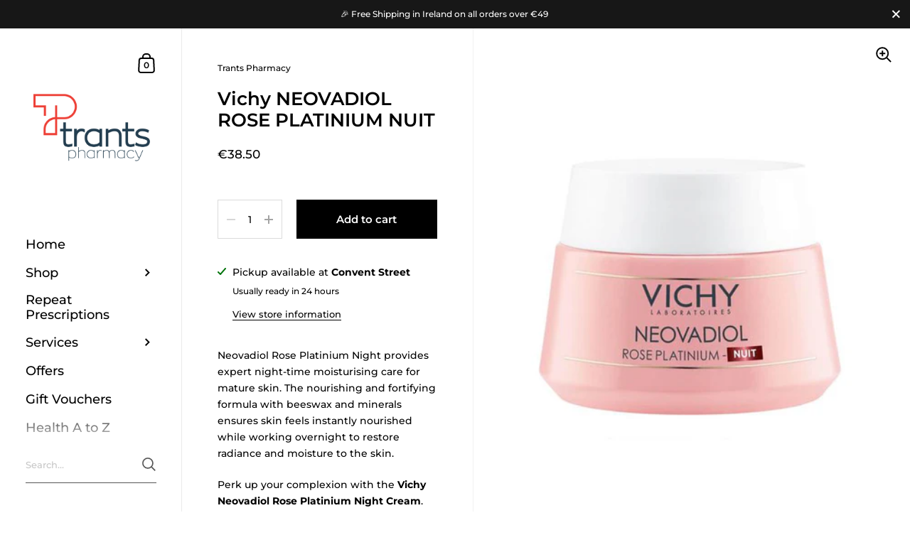

--- FILE ---
content_type: text/html; charset=utf-8
request_url: https://trantspharmacy.ie/variants/43040486162585/?section_id=pickup-availability
body_size: 631
content:
<div id="shopify-section-pickup-availability" class="shopify-section"><pickup-availability-preview class="pickup-availability-preview store-availability-container">

    <div class="store-availability-information"><svg aria-hidden="true" focusable="false" role="presentation" class="icon icon-in-stock" viewBox="0 0 12 10"><path fill-rule="evenodd" clip-rule="evenodd" d="M3.293 9.707l-3-3a.999.999 0 1 1 1.414-1.414l2.236 2.236 6.298-7.18a.999.999 0 1 1 1.518 1.3l-7 8a1 1 0 0 1-.72.35 1.017 1.017 0 0 1-.746-.292z" fill="#212B36"/></svg><div class="store-availability-information-container"><p class="store-availability-information__title">
              Pickup available at <strong>Convent Street</strong>
            </p>
            <p class="store-availability-information__stock body-text-sm">
              Usually ready in 24 hours
            </p>
            <p class="store-availability-information__stores body-text-sm">
              <button class="button--text store-availability-information__link js-modal-open-store-availability-modal" data-store-availability-modal-open aria-haspopup="dialog">View store information</button>
            </p></div>
    </div>

  </pickup-availability-preview>
  
  <sidebar-drawer id="PickupAvailabilityDrawer" class="sidebar__pickup sidebar-parent-element" tabindex="-1" role="dialog" aria-modal="true" aria-labelledby="PickupAvailabilityHeading" data-overlay="sidebar">

    <div class="sidebar-element sidebar-element--right-side">

      <div class="locals sidebar-content-element">

        <div class="locals__title body-text-sm sidebar-title-element">
          <h2
            id="StoreAvailabilitiesModalProductTitle"
            class="title"
            data-store-availability-modal-product-title
          >Vichy NEOVADIOL ROSE PLATINIUM NUIT</h2></div>

        <div class="top store-availability-container">

          <ul class="store-availabilities-list" role="list"><li class="store-availability-list__item">

                <div class="store-availability-list-header">
                  <h3 class="store-availability-list-header__location">Convent Street</h3>
                </div>

                <small class="store-availability-list__stock body-text-sm"><svg aria-hidden="true" focusable="false" role="presentation" class="icon icon-in-stock" viewBox="0 0 12 10"><path fill-rule="evenodd" clip-rule="evenodd" d="M3.293 9.707l-3-3a.999.999 0 1 1 1.414-1.414l2.236 2.236 6.298-7.18a.999.999 0 1 1 1.518 1.3l-7 8a1 1 0 0 1-.72.35 1.017 1.017 0 0 1-.746-.292z" fill="#212B36"/></svg>Pickup available, usually ready in 24 hours
</small><address class="store-availability-list__address">
                  <p>Convent Street<br>Listowel<br>Kerry<br>V31 P282<br>Ireland</p>
                </address><p class="store-availability-list__phone">
                    <a href="tel:3536824550">3536824550</a><br>
                  </p></li></ul>

        </div>


      </div>

      <button class="sidebar-close-element" data-close>
        <span class="visually-hidden">Close</span><svg version="1.1" class="svg close" xmlns="//www.w3.org/2000/svg" xmlns:xlink="//www.w3.org  /1999/xlink" x="0px" y="0px" width="60px" height="60px" viewBox="0 0 60 60" enable-background="new 0 0 60 60" xml:space="preserve"><polygon points="38.936,23.561 36.814,21.439 30.562,27.691 24.311,21.439 22.189,23.561 28.441,29.812 22.189,36.064 24.311,38.186 30.562,31.934 36.814,38.186 38.936,36.064 32.684,29.812 "/></svg></button>

    </div>

  </sidebar-drawer></div>

--- FILE ---
content_type: text/javascript
request_url: https://trantspharmacy.ie/cdn/shop/t/4/assets/theme.js?v=34885269275189991881632408532
body_size: 20511
content:
(function(e){typeof exports=="object"&&typeof module<"u"?module.exports=e():typeof define=="function"&&define.amd?define([],e):(typeof window<"u"?window:typeof global<"u"?global:typeof self<"u"?self:this).basicLightbox=e()})(function(){return function e(n,t,o){function r(c2,u){if(!t[c2]){if(!n[c2]){var a=typeof require=="function"&&require;if(!u&&a)return a(c2,!0);if(i)return i(c2,!0);var s=new Error("Cannot find module '"+c2+"'");throw s.code="MODULE_NOT_FOUND",s}var l=t[c2]={exports:{}};n[c2][0].call(l.exports,function(e2){return r(n[c2][1][e2]||e2)},l,l.exports,e,n,t,o)}return t[c2].exports}for(var i=typeof require=="function"&&require,c=0;c<o.length;c++)r(o[c]);return r}({1:[function(e,n,t){"use strict";Object.defineProperty(t,"__esModule",{value:!0}),t.create=t.visible=void 0;var o=function(e2){var n2=arguments.length>1&&arguments[1]!==void 0&&arguments[1],t2=document.createElement("div");return t2.innerHTML=e2.trim(),n2===!0?t2.children:t2.firstChild},r=function(e2,n2){var t2=e2.children;return t2.length===1&&t2[0].tagName===n2},i=function(e2){return(e2=e2||document.querySelector(".basicLightbox"))!=null&&e2.ownerDocument.body.contains(e2)===!0};t.visible=i,t.create=function(e2,n2){var t2=function(e3,n3){var t3=o(`
		<div class="basicLightbox `.concat(n3.className,`">
			<div class="basicLightbox__placeholder" role="dialog"></div>
		</div>
	`)),i2=t3.querySelector(".basicLightbox__placeholder");e3.forEach(function(e4){return i2.appendChild(e4)});var c2=r(i2,"IMG"),u2=r(i2,"VIDEO"),a=r(i2,"IFRAME");return c2===!0&&t3.classList.add("basicLightbox--img"),u2===!0&&t3.classList.add("basicLightbox--video"),a===!0&&t3.classList.add("basicLightbox--iframe"),t3}(e2=function(e3){var n3=typeof e3=="string",t3=e3 instanceof HTMLElement==1;if(n3===!1&&t3===!1)throw new Error("Content must be a DOM element/node or string");return n3===!0?Array.from(o(e3,!0)):e3.tagName==="TEMPLATE"?[e3.content.cloneNode(!0)]:Array.from(e3.children)}(e2),n2=function(){var e3=arguments.length>0&&arguments[0]!==void 0?arguments[0]:{};if((e3=Object.assign({},e3)).closable==null&&(e3.closable=!0),e3.className==null&&(e3.className=""),e3.onShow==null&&(e3.onShow=function(){}),e3.onClose==null&&(e3.onClose=function(){}),typeof e3.closable!="boolean")throw new Error("Property `closable` must be a boolean");if(typeof e3.className!="string")throw new Error("Property `className` must be a string");if(typeof e3.onShow!="function")throw new Error("Property `onShow` must be a function");if(typeof e3.onClose!="function")throw new Error("Property `onClose` must be a function");return e3}(n2)),c=function(e3){return n2.onClose(u)!==!1&&function(e4,n3){return e4.classList.remove("basicLightbox--visible"),setTimeout(function(){return i(e4)===!1||e4.parentElement.removeChild(e4),n3()},410),!0}(t2,function(){if(typeof e3=="function")return e3(u)})};n2.closable===!0&&t2.addEventListener("click",function(e3){e3.target===t2&&c()});var u={element:function(){return t2},visible:function(){return i(t2)},show:function(e3){return n2.onShow(u)!==!1&&function(e4,n3){return document.body.appendChild(e4),setTimeout(function(){requestAnimationFrame(function(){return e4.classList.add("basicLightbox--visible"),n3()})},10),!0}(t2,function(){if(typeof e3=="function")return e3(u)})},close:c};return u}},{}]},{},[1])(1)}),function(){"use strict";function o(){var o2=window,t=document;if(!("scrollBehavior"in t.documentElement.style)||o2.__forceSmoothScrollPolyfill__===!0){var l,e=o2.HTMLElement||o2.Element,r=468,i={scroll:o2.scroll||o2.scrollTo,scrollBy:o2.scrollBy,elementScroll:e.prototype.scroll||n,scrollIntoView:e.prototype.scrollIntoView},s=o2.performance&&o2.performance.now?o2.performance.now.bind(o2.performance):Date.now,c=(l=o2.navigator.userAgent,new RegExp(["MSIE ","Trident/","Edge/"].join("|")).test(l)?1:0);o2.scroll=o2.scrollTo=function(){arguments[0]!==void 0&&(f(arguments[0])!==!0?h.call(o2,t.body,arguments[0].left!==void 0?~~arguments[0].left:o2.scrollX||o2.pageXOffset,arguments[0].top!==void 0?~~arguments[0].top:o2.scrollY||o2.pageYOffset):i.scroll.call(o2,arguments[0].left!==void 0?arguments[0].left:typeof arguments[0]!="object"?arguments[0]:o2.scrollX||o2.pageXOffset,arguments[0].top!==void 0?arguments[0].top:arguments[1]!==void 0?arguments[1]:o2.scrollY||o2.pageYOffset))},o2.scrollBy=function(){arguments[0]!==void 0&&(f(arguments[0])?i.scrollBy.call(o2,arguments[0].left!==void 0?arguments[0].left:typeof arguments[0]!="object"?arguments[0]:0,arguments[0].top!==void 0?arguments[0].top:arguments[1]!==void 0?arguments[1]:0):h.call(o2,t.body,~~arguments[0].left+(o2.scrollX||o2.pageXOffset),~~arguments[0].top+(o2.scrollY||o2.pageYOffset)))},e.prototype.scroll=e.prototype.scrollTo=function(){if(arguments[0]!==void 0)if(f(arguments[0])!==!0){var o3=arguments[0].left,t2=arguments[0].top;h.call(this,this,o3===void 0?this.scrollLeft:~~o3,t2===void 0?this.scrollTop:~~t2)}else{if(typeof arguments[0]=="number"&&arguments[1]===void 0)throw new SyntaxError("Value could not be converted");i.elementScroll.call(this,arguments[0].left!==void 0?~~arguments[0].left:typeof arguments[0]!="object"?~~arguments[0]:this.scrollLeft,arguments[0].top!==void 0?~~arguments[0].top:arguments[1]!==void 0?~~arguments[1]:this.scrollTop)}},e.prototype.scrollBy=function(){arguments[0]!==void 0&&(f(arguments[0])!==!0?this.scroll({left:~~arguments[0].left+this.scrollLeft,top:~~arguments[0].top+this.scrollTop,behavior:arguments[0].behavior}):i.elementScroll.call(this,arguments[0].left!==void 0?~~arguments[0].left+this.scrollLeft:~~arguments[0]+this.scrollLeft,arguments[0].top!==void 0?~~arguments[0].top+this.scrollTop:~~arguments[1]+this.scrollTop))},e.prototype.scrollIntoView=function(){if(f(arguments[0])!==!0){var l2=function(o3){for(;o3!==t.body&&(e3=p(l3=o3,"Y")&&a(l3,"Y"),r3=p(l3,"X")&&a(l3,"X"),(e3||r3)===!1);)o3=o3.parentNode||o3.host;var l3,e3,r3;return o3}(this),e2=l2.getBoundingClientRect(),r2=this.getBoundingClientRect();l2!==t.body?(h.call(this,l2,l2.scrollLeft+r2.left-e2.left,l2.scrollTop+r2.top-e2.top),o2.getComputedStyle(l2).position!=="fixed"&&o2.scrollBy({left:e2.left,top:e2.top,behavior:"smooth"})):o2.scrollBy({left:r2.left,top:r2.top,behavior:"smooth"})}else i.scrollIntoView.call(this,arguments[0]===void 0||arguments[0])}}function n(o3,t2){this.scrollLeft=o3,this.scrollTop=t2}function f(o3){if(o3===null||typeof o3!="object"||o3.behavior===void 0||o3.behavior==="auto"||o3.behavior==="instant")return!0;if(typeof o3=="object"&&o3.behavior==="smooth")return!1;throw new TypeError("behavior member of ScrollOptions "+o3.behavior+" is not a valid value for enumeration ScrollBehavior.")}function p(o3,t2){return t2==="Y"?o3.clientHeight+c<o3.scrollHeight:t2==="X"?o3.clientWidth+c<o3.scrollWidth:void 0}function a(t2,l2){var e2=o2.getComputedStyle(t2,null)["overflow"+l2];return e2==="auto"||e2==="scroll"}function d(t2){var l2,e2,i2,c2,n2=(s()-t2.startTime)/r;c2=n2=n2>1?1:n2,l2=.5*(1-Math.cos(Math.PI*c2)),e2=t2.startX+(t2.x-t2.startX)*l2,i2=t2.startY+(t2.y-t2.startY)*l2,t2.method.call(t2.scrollable,e2,i2),e2===t2.x&&i2===t2.y||o2.requestAnimationFrame(d.bind(o2,t2))}function h(l2,e2,r2){var c2,f2,p2,a2,h2=s();l2===t.body?(c2=o2,f2=o2.scrollX||o2.pageXOffset,p2=o2.scrollY||o2.pageYOffset,a2=i.scroll):(c2=l2,f2=l2.scrollLeft,p2=l2.scrollTop,a2=n),d({scrollable:c2,method:a2,startTime:h2,startX:f2,startY:p2,x:e2,y:r2})}}typeof exports=="object"&&typeof module<"u"?module.exports={polyfill:o}:o()}();class AnnouncementBar extends HTMLElement{constructor(){super(),document.querySelector(".announcement__exit")&&document.querySelector(".announcement__exit").addEventListener("click",()=>{document.body.classList.add("no-transition"),setTimeout(()=>{document.body.classList.remove("show-announcement-bar"),localStorage.setItem("announcement-dismissed","true"),setTimeout(()=>{document.body.classList.remove("no-transitions")},100)},10)})}}customElements.define("announcement-bar",AnnouncementBar);const toggleAnnouncement=e=>{e.target.classList.contains("mount-announcement")&&(document.querySelector(".announcement")?document.body.classList.add("show-announcement-bar"):document.body.classList.remove("show-announcement-bar"))};document.addEventListener("shopify:section:load",toggleAnnouncement),document.addEventListener("shopify:section:select",toggleAnnouncement);class CartForm extends HTMLElement{constructor(){super(),this.ajaxifyCartItems()}ajaxifyCartItems(){this.form=this.querySelector("form"),this.querySelectorAll(".cart-item").forEach(t=>{const e=t.querySelector(".remove");e&&(e.dataset.href=e.getAttribute("href"),e.setAttribute("href",""),e.addEventListener("click",e2=>{e2.preventDefault(),this.updateCartQty(t,0)}));const r=t.querySelector(".qty");r&&(r.addEventListener("input",debounce(e2=>{e2.preventDefault(),e2.target.blur(),this.updateCartQty(t,parseInt(r.value))},300)),r.addEventListener("click",t2=>{t2.target.select()}))})}updateCartQty(t,e){this.form.classList.add("processing"),this.querySelector(".alert")&&this.querySelector(".alert").remove();const r=JSON.stringify({id:t.dataset.id,quantity:e});fetch(KROWN.settings.routes.cart_change_url,{method:"POST",headers:{"Content-Type":"application/json",Accept:"application/javascript"},body:r}).then(t2=>{if(t2.ok)return fetch("?section_id=cart-helper");throw new Error("Something went wrong")}).then(t2=>t2.text()).then(r2=>{const a=new DOMParser().parseFromString(r2,"text/html"),n=a.getElementById("AjaxCartForm").innerHTML,s=a.getElementById("AjaxCartSubtotal").innerHTML,o=document.getElementById("AjaxCartForm");if(o.innerHTML=n,o.ajaxifyCartItems(),document.querySelector("[data-header-cart-count]").textContent=o.querySelector("[data-cart-count]").textContent,e!=0&&e>parseInt(o.querySelector(`.cart-item[data-id="${t.dataset.id}"]`).dataset.qty)){let e2=document.createElement("span");e2.classList.add("alert","alert--error"),e2.textContent=KROWN.settings.locales.cart_add_error.replace("{{ title }}",t.dataset.title),this.form.prepend(e2)}document.getElementById("AjaxCartSubtotal").innerHTML=s,window.preloadImages(o)}).catch(t2=>{console.log(t2);let e2=document.createElement("span");e2.classList.add("alert","alert--error"),e2.textContent=KROWN.settings.locales.cart_general_error,this.form.prepend(e2)}).finally(()=>{this.form.classList.remove("processing")})}}customElements.define("cart-form",CartForm);class CollectionFiltersForm extends HTMLElement{constructor(){super(),this.filterData=[],this.onActiveFilterClick=this.onActiveFilterClick.bind(this),this.debouncedOnSubmit=debounce(e=>{this.onSubmitHandler(e)},500),this.querySelector("form").addEventListener("input",this.debouncedOnSubmit.bind(this)),window.addEventListener("popstate",this.onHistoryChange.bind(this)),this.classList.contains("don-t-duplicate")||(document.getElementById("CollectionFiltersFormMobile").innerHTML=document.getElementById("CollectionFiltersForm").innerHTML,document.getElementById("CollectionFiltersFormMobile").addEventListener("input",this.debouncedOnSubmit.bind(this)),document.getElementById("CollectionFiltersFormMobile").querySelectorAll(".facets__item").forEach(e=>{const t=e.querySelector("input").id;e.querySelector("label").setAttribute("for",`mobile-${t}`),e.querySelector("input").id=`mobile-${t}`}),document.getElementById("CollectionFiltersFormMobile").querySelector(".active-facets").classList.remove("active-facets-desktop"),document.getElementById("CollectionFiltersFormMobile").querySelector(".active-facets").classList.add("active-facets-mobile")),this.bindActiveFacetButtonEvents()}onSubmitHandler(e){e.preventDefault();const t=new FormData(e.target.closest("form")),r=new URLSearchParams(t).toString();this.renderPage(r,e)}onActiveFilterClick(e){e.preventDefault(),this.toggleActiveFacets(),this.renderPage(new URL(e.target.href).searchParams.toString())}onHistoryChange(e){const t=e.state?.searchParams||"";this.renderPage(t,null,!1)}toggleActiveFacets(e=!0){document.querySelectorAll(".js-facet-remove").forEach(t=>{t.classList.toggle("disabled",e)})}renderPage(e,t,r=!0){const n=this.getSections();document.getElementById("main-collection-product-grid").classList.add("loading"),n.forEach(r2=>{const n2=`${window.location.pathname}?section_id=${r2.section}&${e}`,i=e2=>e2.url===n2;this.filterData.some(i)?this.renderSectionFromCache(i,t):this.renderSectionFromFetch(n2,t)}),r&&this.updateURLHash(e)}renderSectionFromFetch(e,t){fetch(e).then(e2=>e2.text()).then(r=>{const n=r;this.filterData=[...this.filterData,{html:n,url:e}],this.renderFilters(n,t),this.renderProductGrid(n),this.renderProductCount(n)})}renderSectionFromCache(e,t){const r=this.filterData.find(e).html;this.renderFilters(r,t),this.renderProductGrid(r),this.renderProductCount(r)}renderProductGrid(e){const t=new DOMParser().parseFromString(e,"text/html").getElementById("CollectionProductGrid").innerHTML;document.getElementById("CollectionProductGrid").innerHTML=t,window.preloadImages(document.getElementById("CollectionProductGrid"))}renderProductCount(e){const t=new DOMParser().parseFromString(e,"text/html").getElementById("CollectionProductCount")?.innerHTML;document.getElementById("CollectionProductCount")&&(document.getElementById("CollectionProductCount").innerHTML=t)}renderFilters(e,t){const r=new DOMParser().parseFromString(e,"text/html"),n=r.querySelectorAll("#CollectionFiltersForm .js-filter, #CollectionFiltersFormMobile .js-filter"),i=e2=>e2.dataset.index===t?.target.closest(".js-filter")?.dataset.index,o=Array.from(n).filter(e2=>!i(e2)),c=Array.from(n).find(i);o.forEach(e2=>{document.querySelector(`.js-filter[data-index="${e2.dataset.index}"]`).innerHTML=e2.innerHTML}),this.renderActiveFacets(r),c&&this.renderCounts(c,t.target.closest(".js-filter"))}renderActiveFacets(e){[".active-facets-mobile",".active-facets-desktop"].forEach(t=>{const r=e.querySelector(".active-facets");r&&document.querySelector(t)&&(document.querySelector(t).innerHTML=r.innerHTML)}),this.bindActiveFacetButtonEvents(),this.toggleActiveFacets(!1)}renderCounts(e,t){[".facets__selected"].forEach(r=>{const n=t.querySelector(r);e.querySelector(r)&&n&&(t.querySelector(r).outerHTML=e.querySelector(r).outerHTML)})}bindActiveFacetButtonEvents(){document.querySelectorAll(".js-facet-remove").forEach(e=>{e.addEventListener("click",this.onActiveFilterClick,{once:!0})})}updateURLHash(e){history.pushState({searchParams:e},"",`${window.location.pathname}${e&&"?".concat(e)}`)}getSections(){return[{id:"main-collection-product-grid",section:document.getElementById("main-collection-product-grid").dataset.id}]}}customElements.define("collection-filters-form",CollectionFiltersForm);class PriceRange extends HTMLElement{constructor(){super(),this.querySelectorAll("input").forEach(e=>e.addEventListener("change",this.onRangeChange.bind(this))),this.setMinAndMaxValues()}onRangeChange(e){this.adjustToValidValues(e.currentTarget),this.setMinAndMaxValues()}setMinAndMaxValues(){const e=this.querySelectorAll("input"),t=e[0],r=e[1];r.value&&t.setAttribute("max",r.value),t.value&&r.setAttribute("min",t.value),t.value===""&&r.setAttribute("min",0),r.value===""&&t.setAttribute("max",r.getAttribute("max"))}adjustToValidValues(e){const t=Number(e.value),r=Number(e.getAttribute("min")),n=Number(e.getAttribute("max"));t<r&&(e.value=r),t>n&&(e.value=n)}}customElements.define("price-range",PriceRange);class LocalizationForm extends HTMLElement{constructor(){super(),this.selector=this.querySelector(".regular-select-cover"),this.content=this.querySelector(".regular-select-content"),this.selector.addEventListener("click",t=>{t.stopPropagation(),t.preventDefault(),document.querySelectorAll(".regular-select-cover.content-opened").forEach(e=>{e!=t.currentTarget&&(e.classList.remove("content-opened"),e.parentNode.style.zIndex=9)}),this.content.classList.contains("content-opened")?(t.currentTarget.setAttribute("aria-expanded","false"),this.content.parentNode.style.zIndex=9,this.content.classList.remove("content-opened","invert"),window.removeEventListener("click",this.onClickHandler)):(this.content.classList.add("content-opened"),t.currentTarget.setAttribute("aria-expanded","true"),this.content.parentNode.style.zIndex=1e3,this.content.classList.contains("invert-with-fixed")?this.content.getBoundingClientRect().y+this.content.outerHeight+55>window.innerHeight&&this.content.classList.add("invert"):this.content.offsetTop+this.content.outerHeight+55>document.querySelector("html").outerHeight&&this.content.classList.add("invert"),this.onClickHandler=(()=>{this.content.classList.contains("content-opened")&&(this.content.classList.remove("content-opened","invert"),this.content.parentNode.style.zIndex=9)}).bind(this),window.addEventListener("click",this.onClickHandler))}),this.querySelector(".regular-select-cover").addEventListener("keydown",function(t){t.keyCode==window.KEYCODES.RETURN&&(this.content.classList.contains("opened-with-tab")||(this.content.addClass("opened-with-tab"),this.content.querySelectorAll(".regular-select-item").forEach(t2=>{t2.setAttribute("tabindex","0")})))})}}customElements.define("localization-form",LocalizationForm);class ModalBox extends HTMLElement{#modalKey;#modalStorage;#modalText;constructor(){if(super(),this.o={show:10,frequency:"day",enabled:!0,...JSON.parse(this.dataset.options)},this.#modalKey=`modal-${document.location.hostname}-${this.id}`,this.#modalStorage=localStorage.getItem(this.#modalKey)?JSON.parse(localStorage.getItem(this.#modalKey)):"empty",this.#modalText=this.extractText(this.querySelector("[data-content]")),this.o.enabled){const t=new Date().getTime(),e=Math.round((t-this.#modalStorage.shown)/1e3);let o=!1;(this.#modalStorage=="empty"||this.frequency=="day"&&e>86400||this.frequency=="week"&&e>604800||this.frequency=="month"&&e>2419200||this.#modalStorage.content!=this.#modalText)&&(o=!0),o&&(setTimeout(()=>{this.show()},parseInt(1e3*this.o.show)),this.querySelectorAll("[data-close]").forEach(t2=>t2.addEventListener("click",()=>{this.hide(!0)})))}this.setAttribute("style","")}show(){this.classList.add("active")}hide(t=!1){this.classList.remove("active"),t&&localStorage.setItem(this.#modalKey,JSON.stringify({shown:new Date().getTime(),content:this.#modalText}))}extractText(t){let e=document.createElement("span");e.innerHTML=t.innerHTML;const o=e.textContent||e.innerText;return e.remove(),[o].toString().replace(/ +/g,"")}}customElements.define("modal-box",ModalBox),document.addEventListener("shopify:section:select",t=>{t.target.classList.contains("mount-popup")&&t.target.querySelector("modal-box").show()}),document.addEventListener("shopify:section:deselect",t=>{t.target.classList.contains("mount-popup")&&t.target.querySelector("modal-box").hide()});class ProductVariants extends HTMLElement{#event;constructor(){super(),this.price=document.querySelector(`#product-price-${this.dataset.id}`),this.price&&(this.priceOriginal=this.price.querySelector(".product__price--original"),this.priceCompare=this.price.querySelector(".product__price--compare"),this.priceUnit=this.price.querySelector(".product__price--unit")),this.productForm=document.querySelector(`#product-form-${this.dataset.id}`),this.productForm&&(this.productQty=this.productForm.querySelector(".product__quantity"),this.addToCart=this.productForm.querySelector(".product__add-to-cart"),this.addToCartText=this.productForm.querySelector(".add-to-cart__text")),this.productSKU=document.querySelector(`#product-${this.dataset.id} .product__sku`),this.productBARCODE=document.querySelector(`#product-${this.dataset.id} .product__barcode`),this.addEventListener("change",this.onVariantChange),this.updateOptions(),this.updateMasterId(),this.updateUnavailableVariants(),this.productStock=this.querySelector(".variant-quantity"),this.productStock&&(this.productStockData=JSON.parse(this.querySelector(".variant-quantity-data")?.dataset.inventory)),this.updateStock(),this.#event=new Event("VARIANT_CHANGE")}onVariantChange(){this.updateOptions(),this.updateMasterId(),this.updateVariantInput(),this.price&&this.updatePrice(),this.updateStock(),this.updateUnavailableVariants(),this.updatePickupAvailability(),this.updateURL(),this.updateDetails(),this.productForm&&(this.currentVariant&&this.currentVariant.available?(this.productQty.style.display="",this.addToCart.classList.remove("disabled"),this.addToCartText.textContent=KROWN.settings.locales.products_add_to_cart_button):(this.productQty.style.display="none",this.addToCart.classList.add("disabled"),this.addToCartText.textContent=KROWN.settings.locales.products_sold_out_variant),this.currentVariant?this.productForm.classList.remove("unavailable-variant"):(this.productForm.classList.add("unavailable-variant"),this.addToCartText.textContent=KROWN.settings.locales.products_unavailable_variant)),this.dispatchEvent(this.#event)}updateOptions(){this.dataset.type=="select"?this.options=Array.from(this.querySelectorAll(".product-variant-container"),t=>t.value):this.dataset.type=="radio"&&(this.options=[],this.querySelectorAll(".product-variant__input").forEach(t=>{t.checked&&this.options.push(t.value)}))}updateMasterId(){this.currentVariant=this.getVariantData().find(t=>!t.options.map((t2,e)=>this.options[e]===t2).includes(!1))}updatePrice(){this.currentVariant?(this.priceOriginal.innerHTML=KROWN.helpers.formatMoney(this.currentVariant.price,KROWN.settings.shop_money_format),this.currentVariant.compare_at_price>this.currentVariant.price?(this.priceCompare.innerHTML=KROWN.helpers.formatMoney(this.currentVariant.compare_at_price,KROWN.settings.shop_money_format),this.priceCompare.style.display=""):this.priceCompare.style.display="none",this.currentVariant.unit_price_measurement?this.priceUnit.innerHTML=`
					${KROWN.helpers.formatMoney(this.currentVariant.unit_price,KROWN.settings.shop_money_format)} / 
					${this.currentVariant.unit_price_measurement.reference_value!=1?this.currentVariant.unit_price_measurement.reference_value+" ":""}
					${this.currentVariant.unit_price_measurement.reference_unit}
				`:this.priceUnit.innerHTML=""):(this.priceOriginal.innerHTML="",this.priceCompare.style.display="none",this.priceUnit.innerHTML="")}updateStock(){if(this.currentVariant){if(this.productStock&&this.productStockData){let t=!1;for(const e of this.productStockData)if(e.id==this.currentVariant.id){t=e;break}this.productStock.innerHTML="",t&&(t.quantity<=0?t.inventory=="continue"?this.productStock.innerHTML=KROWN.settings.locales.products_preorder:t.inventory=="deny"&&(this.productStock.innerHTML=KROWN.settings.locales.products_no_products):t.quantity=="1"?this.productStock.innerHTML=KROWN.settings.locales.products_one_product:t.quantity<=5?this.productStock.innerHTML=KROWN.settings.locales.products_few_products.replace("{{ count }}",t.quantity):t.unavailable?this.productStock.innerHTML=KROWN.settings.locales.products_no_products:t.quantity>5&&this.productStock.dataset.type=="always"&&(this.productStock.innerHTML=KROWN.settings.locales.products_few_products.replace("{{ count }}",t.quantity)))}}else this.productStock&&(this.productStock.innerHTML="")}updateDetails(){this.productSKU&&(this.currentVariant.sku?this.productSKU.textContent=KROWN.settings.locales.product_sku+this.currentVariant.sku:this.productSKU.textContent=""),this.productBARCODE&&(this.currentVariant.barcode?this.productBARCODE.textContent=KROWN.settings.locales.product_barcode+this.currentVariant.barcode:this.productBARCODE.textContent="")}updatePickupAvailability(){const t=document.querySelector("pickup-availability");t&&(this.currentVariant&&this.currentVariant.available?t.fetchAvailability(this.currentVariant.id):(t.removeAttribute("available"),t.innerHTML=""))}updateUnavailableVariants(){if(this.dataset.hideVariants=="true"){let t={},e={},i={},r=null,a=null;this.dataset.variants>1&&(r=this._getSelectedOption(0),this._resetDisabledOption(1)),this.dataset.variants>2&&(a=this._getSelectedOption(1),this._resetDisabledOption(2)),this.getVariantData().forEach(s=>{this.dataset.variants>0&&(t[s.option1]||(t[s.option1]=[]),t[s.option1].push(String(s.available))),this.dataset.variants>1&&(e[s.option2]||(e[s.option2]=[]),e[s.option2].push(String(s.available))),this.dataset.variants==2&&(s.option1!=r||s.available||this._setDisabledOption(1,s.option2)),this.dataset.variants>2&&(i[s.option3]||(i[s.option3]=[]),i[s.option3].push(String(s.available)),s.option2!=a||s.option1!=r||s.available||this._setDisabledOption(2,s.option3))}),this.dataset.variants>0&&Object.keys(t).forEach(e2=>{t[e2].includes("true")||this.querySelectorAll(".product-variant")[0].querySelector(`.product-variant-value[value="${e2}"]`).setAttribute("disabled","disabled")}),this.dataset.variants>1&&Object.keys(e).forEach(t2=>{e[t2].includes("true")||this.querySelectorAll(".product-variant")[1].querySelector(`.product-variant-value[value="${t2}"]`).setAttribute("disabled","disabled")}),this.dataset.variants>2&&(Object.keys(i).forEach(t2=>{i[t2].includes("true")||this.querySelectorAll(".product-variant")[2].querySelector(`.product-variant-value[value="${t2}"]`).setAttribute("disabled","disabled")}),Object.keys(e).forEach(t2=>{e[t2].includes("true")||a==t2&&this.querySelectorAll(".product-variant")[2].querySelector(".product-variant-value").setAttribute("disabled","disabled")}))}}_getSelectedOption(t){if(this.dataset.type=="select")return this.querySelectorAll(".product-variant")[t].querySelector(".product-variant-container").value;if(this.dataset.type=="radio"){let e=null;return this.querySelectorAll(".product-variant")[t].querySelectorAll(".product-variant__input").forEach(t2=>{t2.checked&&(e=t2.value)}),e}}_resetDisabledOption(t){this.querySelectorAll(".product-variant")[t].querySelectorAll(".product-variant-value").forEach(t2=>{t2.removeAttribute("disabled")})}_setDisabledOption(t,e){this.querySelectorAll(".product-variant")[t].querySelector(`.product-variant-value[value="${e}"]`).setAttribute("disabled","disabled")}updateURL(){this.currentVariant&&window.history.replaceState({},"",`${this.dataset.url}?variant=${this.currentVariant.id}`)}updateVariantInput(){this.currentVariant&&document.querySelectorAll(`#product-form-${this.dataset.id}, #product-form-installment`).forEach(t=>{const e=t.querySelector('input[name="id"]');e.value=this.currentVariant.id,e.dispatchEvent(new Event("change",{bubbles:!0}))})}getVariantData(){return this.variantData=this.variantData||JSON.parse(this.querySelector('[type="application/json"]').textContent),this.variantData}}customElements.define("product-variants",ProductVariants);class ProductForm extends HTMLElement{constructor(){super(),this.hasAttribute("data-ajax-cart")&&(this.form=this.querySelector("form"),this.form.addEventListener("submit",this.onSubmitHandler.bind(this)),this.ADD_TO_CART=new Event("add-to-cart")),this.querySelector("form").append(this.querySelector("template").content.cloneNode(!0))}onSubmitHandler(t){t.preventDefault();const e=this.querySelector('[type="submit"]');this.querySelector(".add-to-cart__text"),e.classList.add("working");const i=serializeForm(this.form);let r="";fetch(`${KROWN.settings.routes.cart_add_url}.js`,{body:i,headers:{"Content-Type":"application/x-www-form-urlencoded","X-Requested-With":"XMLHttpRequest"},method:"POST"}).then(t2=>t2.json()).then(t2=>(t2.status==422&&(r=document.createElement("span"),r.className="alert body-text-sm alert--error",r.innerHTML=t2.description),fetch("?section_id=cart-helper"))).then(t2=>t2.text()).then(t2=>{const e2=new DOMParser().parseFromString(t2,"text/html"),i2=e2.getElementById("AjaxCartForm").innerHTML,a=e2.getElementById("AjaxCartSubtotal").innerHTML,s=document.getElementById("AjaxCartForm");s.innerHTML=i2,s.ajaxifyCartItems(),r!=""&&document.getElementById("AjaxCartForm").querySelector("form").prepend(r),document.getElementById("AjaxCartSubtotal").innerHTML=a,window.preloadImages(s),document.querySelector("[data-header-cart-count]").textContent=document.querySelector("#AjaxCartForm [data-cart-count]").textContent,this.dispatchEvent(this.ADD_TO_CART)}).catch(t2=>{console.log(t2)}).finally(()=>{e.classList.remove("working")})}}customElements.define("product-form",ProductForm);class PickupAvailability extends HTMLElement{constructor(){super(),this.hasAttribute("available")&&(this.errorHtml=this.querySelector("template").content.firstElementChild.cloneNode(!0),this.onClickRefreshList=this.onClickRefreshList.bind(this),this.fetchAvailability(this.dataset.variantId))}fetchAvailability(t){const e=`${this.dataset.baseUrl}variants/${t}/?section_id=pickup-availability`;fetch(e).then(t2=>t2.text()).then(t2=>{const e2=new DOMParser().parseFromString(t2,"text/html").querySelector(".shopify-section");this.renderPreview(e2)}).catch(t2=>{console.log(t2),this.querySelector("button")?.removeEventListener("click",this.onClickRefreshList),this.renderError()})}onClickRefreshList(){this.fetchAvailability(this.dataset.variantId)}renderError(){this.innerHTML="",this.appendChild(this.errorHtml),this.querySelector("button").addEventListener("click",this.onClickRefreshList)}renderPreview(t){const e=document.getElementById("PickupAvailabilityDrawer");if(e&&e.remove(),!t.querySelector("pickup-availability-preview"))return this.innerHTML="",void this.removeAttribute("available");this.innerHTML=t.querySelector("pickup-availability-preview").outerHTML,this.setAttribute("available",""),document.body.appendChild(t.querySelector("#PickupAvailabilityDrawer")),this.querySelector("button").addEventListener("click",t2=>{document.getElementById("PickupAvailabilityDrawer").show(t2.target)}),this.querySelector("button").addEventListener("keyup",t2=>{t2.keyCode==window.KEYCODES.RETURN&&document.getElementById("PickupAvailabilityDrawer").querySelector("[data-close]").focus()})}}customElements.define("pickup-availability",PickupAvailability);class ProductImageZoom extends HTMLElement{constructor(){super(),document.getElementById("zoom")?this.zoom=document.getElementById("zoom"):(this.zoom=document.createElement("div"),this.zoom.id="zoom",this.zoom.innerHTML=`
				<img />
				<span class="zoom__exit">${KROWN.settings.symbols.zoom_out}</span>
				<div class="zoom__overlay"></div>
			`,document.body.append(this.zoom),this.zoom.querySelector(".zoom__exit").addEventListener("click",this._productZoomUnmount.bind(this))),this.onMouseMoveHandlerBinded=this.onMouseMoveHandler.bind(this),this.onResizeHandlerBinded=this.onResizeHandler.bind(this),this.addEventListener("click",t=>{this.zoom.classList.add("opened"),this.image=this.zoom.querySelector("img"),this.image.src=this.getAttribute("data-image"),this.image.naturalWidth>0?this._productZoomMount():this.image.addEventListener("load",this._productZoomMount.bind(this))})}onMouseMoveHandler(t){window.clientX=t.clientX,window.clientY=t.clientY;const e=t.clientX*(window.innerWidth-this.image.offsetWidth)/window.innerWidth,i=t.clientY*(window.innerHeight-this.image.offsetHeight)/window.innerHeight;this.image.style.left=e+"px",this.image.style.top=i+"px"}onResizeHandler(){const t=window.innerWidth>768?1:2;this.image.classList.contains("portrait")?(this.image.style.width=window.innerWidth*t+"px",this.image.style.height=window.innerWidth*t/this.image.dataset.ratio+"px"):(this.image.style.height=window.innerHeight*t+"px",this.image.style.width=window.innerHeight*t*this.image.dataset.ratio+"px",this.image.offsetWidth<window.innerWidth&&(this.image.style.width=window.innerWidth*t+"px",this.image.style.height=window.innerWidth*t/this.image.dataset.ratio+"px")),window.clientX,window.innerWidth,this.image.offsetWidth,window.innerWidth,window.clientY,window.innerHeight,this.image.offsetHeight,window.innerHeight}_productZoomMount(t){this.image.style.left=0,this.image.style.top=0,window.addEventListener("mousemove",this.onMouseMoveHandlerBinded,{passive:!0}),this.image.dataset.ratio=this.image.naturalWidth/this.image.naturalHeight,window.addEventListener("resize",this.onResizeHandlerBinded,{passive:!0}),this.onResizeHandler(),setTimeout(()=>{(document.body.classList.contains("touch")||document.body.classList.contains("touchevents"))&&(this.zoom.scrollTop=(window.innerHeight-this.image.offsetHeight)/-2,this.zoom.scrollLeft=(window.innerWidth-this.image.offsetWidth)/-2),this.zoom.classList.add("loaded")},50)}_productZoomUnmount(){this.zoom.classList.remove("opened"),setTimeout(()=>{window.removeEventListener("resize",this.onResizeHandlerBinded),window.removeEventListener("mousemove",this.onMouseMoveHandlerBinded),this.image.src="",this.image.className="",this.image.style="",this.zoom.classList.remove("loaded")},300)}}customElements.define("product-image-zoom",ProductImageZoom);class SearchForm extends HTMLElement{#imageSize;constructor(){if(super(),KROWN.settings.predictive_search_enabled!="false"){this.input=this.querySelector("[data-search-input]"),this.results=this.querySelector("[data-search-results]"),this.link=this.querySelector("[data-search-link]");let t=this.results.dataset.searchThumbnailSize.split("x");this.#imageSize=[{literal:`${t[0]}x${t[1]}_crop_center`,desc:`${t[0]}w`,px:`${t[0]}px`},{literal:`${2*t[0]}x${2*t[1]}_crop_center`,desc:2*t[0]+"w"}];let e=this.input.value;this.input.addEventListener("keyup",debounce(t2=>{if(e!=this.input.value){e=this.input.value;const t3=e;t3!=""?(this.results.querySelector(".search-item.blank")||(this.results.innerHTML='<a class="search-item blank"><div class="thumbnail"></div><div class="content"><h3 class="title"></h3><span class="caption"></span></div></a><a class="search-item blank"><div class="thumbnail"></div><div class="content"><h3 class="title"></h3><span class="caption"></span></div></a><a class="search-item blank"><div class="thumbnail"></div><div class="content"><h3 class="title"></h3><span class="caption"></span></div></a>'),this.link.innerHTML=`<a class="search-more button button--solid" href="${KROWN.settings.routes.search_url}?q=${encodeURIComponent(t3)}&options[prefix]=last">${KROWN.settings.locales.search_search_for_html.replace("{{ terms }}",htmlEscape(t3))}</a>`):(this.results.innerHTML="",this.link.innerHTML="",this.link.classList.remove("push-me"));let s="";t3!=""&&fetch(`${KROWN.settings.routes.search_url}/suggest.json?q=${t3}&resources[type]=product,collection${KROWN.settings.predictive_search_include_pages=="true"?",page":""}${KROWN.settings.predictive_search_include_articles=="true"?",article":""}&resources[limit]=4&resources[options][unavailable_products]=last`).then(t4=>t4.json()).then(t4=>{const e2=t4.resources.results.products,a=t4.resources.results.articles,i=t4.resources.results.pages,r=t4.resources.results.collections;e2&&e2.length>0&&e2.forEach((t5,e3)=>{s+=`<a class="search-item ${e3==0?"first":""}" 
											href="${t5.url}" title="${t5.title}">
												${this.returnFeaturedImage(t5.featured_image.url,!0)}
												<div class="content">
													<h3 class="title">${t5.title}</h3>
													<span class="caption">
														${KROWN.settings.predictive_search_show_vendor=="true"?`<span class="vendor">${KROWN.settings.locales.search_prefix_by} ${t5.vendor}</span>`:""}
														${this.returnPrice(t5)}
													</span>
												</div>
											</a>`}),r&&r.length>0&&(s+=`<span class="search-title">${KROWN.settings.locales.search_collection_results_title}</span>`,r.forEach((t5,e3)=>{s+=`<a class="search-item ${e3==0?"first":""} ${t5.featured_image.url!=null?"":"article"}" href="${t5.url}">
											${this.returnFeaturedImage(t5.featured_image.url)}
											<div class="content">
												<h3 class="title">${t5.title}</h3>
											</div>
										</a>`})),a&&a.length>0&&(s+=`<span class="search-title">${KROWN.settings.locales.search_article_results_title}</span>`,a.forEach((t5,e3)=>{s+=`<a class="search-item ${e3==0?"first":""} ${t5.featured_image.url!=null?"":"article"}" href="${t5.url}">
											${this.returnFeaturedImage(t5.featured_image.url)}
											<div class="content">
												<h3 class="title">${t5.title}</h3>
												<span class="caption">
													<span class="vendor" style="opacity: .66">${this.returnTime("%b %d, %Y",t5.published_at)}</span>
												</span>
											</div>
										</a>`})),i&&i.length>0&&(s+=`<span class="search-title">${KROWN.settings.locales.search_page_results_title}</span>`,i.forEach((t5,e3)=>{s+=`<a class="search-item ${e3==0?"first":""} article" href="${t5.url}">
							  			<div class="content">
												<h3 class="title">${t5.title}</h3>
												<span class="caption"><span class="vendor">
													${t5.body!=""?`${t5.body.replace(/(<([^>]+)>)/gi,"").trim().replace("&nbsp;","").slice(0,100)}...`:""}
												</span></span>
							  			</div>
							  		</a>`})),this.results.innerHTML=s,s==""?this.link.classList.add("push-top"):this.link.classList.remove("push-top")})}},100))}}returnFeaturedImage(t,e=!1){return t&&t!=null?`<div class="thumbnail">
				<img loading="lazy" sizes="${this.#imageSize[0].px}" src="${this.getSizedImageUrl(t,this.#imageSize[0].literal)}" 
					srcset="${this.getSizedImageUrl(t,this.#imageSize[0].literal)} ${this.#imageSize[0].desc}, 
									${this.getSizedImageUrl(t,this.#imageSize[1].literal)} ${this.#imageSize[1].desc}"
					alt="" 
				/>
			</div>`:e?`<div class="thumbnail">
					<span class="onboarding-svg">${KROWN.settings.search_placeholder_image}</span>
				</div>`:""}returnPrice(t){return KROWN.settings.predictive_search_show_price=="true"?`<span class="price">${KROWN.helpers.formatMoney(t.price,KROWN.settings.shop_money_format)}
	  		${parseInt(t.compare_at_price_max)>parseInt(t.price_min)?`<span class="st">${KROWN.helpers.formatMoney(t.compare_at_price_max,KROWN.settings.shop_money_format)}</span>`:""}
	  	</span>`:""}returnTime(t,e){const s=new Date(e),a=s.getDay(),i=s.getDate(),r=s.getMonth(),n=s.getFullYear(),l=s.getHours(),c=["Sunday","Monday","Tuesday","Wednesday","Thursday","Friday","Saturday"],h=window.month_names,u=[0,31,59,90,120,151,181,212,243,273,304,334],o=function(){const t2=new Date(s);return t2.setDate(i-(a+6)%7+3),t2},p=function(t2,e2){return(Math.pow(10,e2)+t2+"").slice(1)};return t.replace(/%[a-z]/gi,function(t2){return({"%a":c[a].slice(0,3),"%A":c[a],"%b":h[r].slice(0,3),"%B":h[r],"%c":s.toUTCString(),"%C":Math.floor(n/100),"%d":p(i,2),"%e":i,"%F":s.toISOString().slice(0,10),"%G":o().getFullYear(),"%g":(o().getFullYear()+"").slice(2),"%H":p(l,2),"%I":p((l+11)%12+1,2),"%j":p(u[r]+i+(r>1&&(n%4==0&&n%100!=0||n%400==0)?1:0),3),"%k":l,"%l":(l+11)%12+1,"%m":p(r+1,2),"%n":r+1,"%M":p(s.getMinutes(),2),"%p":l<12?"AM":"PM","%P":l<12?"am":"pm","%s":Math.round(s.getTime()/1e3),"%S":p(s.getSeconds(),2),"%u":a||7,"%V":function(){var t3=o(),e2=t3.valueOf();t3.setMonth(0,1);var s2=t3.getDay();return s2!==4&&t3.setMonth(0,1+(4-s2+7)%7),p(1+Math.ceil((e2-t3)/6048e5),2)}(),"%w":a,"%x":s.toLocaleDateString(),"%X":s.toLocaleTimeString(),"%y":(n+"").slice(2),"%Y":n,"%z":s.toTimeString().replace(/.+GMT([+-]\d+).+/,"$1"),"%Z":s.toTimeString().replace(/.+\((.+?)\)$/,"$1")}[t2]||"")+""||t2})}getSizedImageUrl(t,e){if(e===null||t===null)return t;if(e==="master")return r(t);var s=t.match(/\.(jpg|jpeg|gif|png|bmp|bitmap|tiff|tif)(\?v=\d+)?$/i);if(s!==null){var a=t.split(s[0]),i=s[0];return r(a[0]+"_"+e+i)}function r(t2){return t2.replace(/http(s)?:/,"")}return t}}customElements.define("search-form",SearchForm);class CSSSlider extends HTMLElement{#readyEvent;#changeEvent;#scrollEvent;#navEvent;#pointerDownEvent;#pointerUpEvent;#sliderBlockScroll;constructor(){super(),this.o={selector:".css-slide",snapping:!0,groupCells:!1,autoHeight:!1,navigation:!0,navigationDOM:`<span class="css-slider-button css-slider-prev" style="display:none">\u2190</span>
					<span class="css-slider-button css-slider-next" style="display:none">\u2192</span>`,thumbnails:!0,thumbnailsDOM:'<div class="css-slider-dot-navigation" style="display:none"></div>',indexNav:!1,indexNavDOM:'<div class="css-slider-index-navigation"><span class="css-slider-current">1</span> / <span class="css-slider-total">1</span></div>',watchCSS:!1,listenScroll:!1,...JSON.parse(this.dataset.options)},this.o.watchCSS?(this.RESIZE_WATCHER=debounce(()=>{const e=window.getComputedStyle(this,":after").content;e.includes("css-slide")&&!this.sliderEnabled?this.initSlider():!e.includes("css-slide")&&this.sliderEnabled&&this.destroySlider()},100),window.addEventListener("resize",this.RESIZE_WATCHER),this.RESIZE_WATCHER()):this.initSlider()}destroySlider(){this.innerHTML=`${this.originalHTML}`,this.classList.remove("enabled"),this.sliderEnabled=!1,window.removeEventListener("resize",this.RESIZE_EVENT),window.removeEventListener("resize",this.SCROLL_EVENT),window.removeEventListener("resize",this.SCROLL_EVENT_ANIMATION),window.preloadImages(this)}initSlider(){if(this.#readyEvent=new CustomEvent("ready"),this.#changeEvent=new CustomEvent("change"),this.#scrollEvent=new CustomEvent("scroll"),this.#navEvent=new CustomEvent("navigation"),this.#pointerDownEvent=new CustomEvent("pointerDown"),this.#pointerUpEvent=new CustomEvent("pointerUp"),this.classList.add("css-slider"),this.originalHTML=this.innerHTML,this.innerHTML=`<div class="css-slider-viewport">
      <div class="css-slider-holder">
        <div class="css-slider-container">
          ${this.originalHTML}
        </div>
      </div>
    </div>`,window.preloadImages(this),this.o.selector!=".css-slide"&&this.querySelectorAll(`${this.o.selector}`).forEach(e=>{e.classList.add("css-slide")}),this.element=this.querySelector(".css-slider-holder"),this.o.groupCells&&(this.element.scrollLeft=0),this.items=this.querySelectorAll(`${this.o.selector}`),this.indexedItems=[],this.index=0,this.length=this.items.length,this.windowWidth=window.innerWidth,this.viewport=this.querySelector(".css-slider-viewport"),this.o.autoHeight&&this.viewport.classList.add("auto-height"),this.o.navigation||this.o.thumbnails||this.indexNav){let e=document.createElement("div");e.classList.add("css-slider-navigation-container"),e.innerHTML=`
        ${this.o.navigation?this.o.navigationDOM:""}
        ${this.o.thumbnails?this.o.thumbnailsDOM:""}
        ${this.o.indexNav?this.o.indexNavDOM:""}`,this.o.navigation&&(this.prevEl=e.querySelector(".css-slider-prev"),this.prevEl.addEventListener("click",e2=>{this.changeSlide("prev"),this.dispatchEvent(this.#navEvent)}),this.nextEl=e.querySelector(".css-slider-next"),this.nextEl.addEventListener("click",e2=>{this.changeSlide("next"),this.dispatchEvent(this.#navEvent)})),this.o.thumbnails&&(this.thumbnailsEl=e.querySelector(".css-slider-dot-navigation")),this.o.indexNav&&(this.indexEl=e.querySelector(".css-slider-current"),this.lengthEl=e.querySelector(".css-slider-total")),this.append(e)}this.length>1&&(this.RESIZE_EVENT=debounce(()=>{this.windowWidth!=window.innerWidth&&this.o.groupCells&&this.resetSlider(),this.o.groupCells||this.checkSlide(),this.windowWidth=window.innerWidth},100),window.addEventListener("resize",this.RESIZE_EVENT),this.resetSlider(!0),this.o.listenScroll&&(this.SCROLL_EVENT_ANIMATIONS=()=>{let e=-this.querySelector(".css-slider-container").offsetWidth;this.items.forEach(s=>{e+=s.offsetWidth}),this.progress=this.element.scrollLeft/e,this.dispatchEvent(this.#scrollEvent)},this.element.addEventListener("scroll",this.SCROLL_EVENT_ANIMATIONS,{passive:!0})),this.SCROLL_EVENT=debounce(()=>{if(!this.#sliderBlockScroll){const e=this.indexedItems.entries(),s=Array.from(e,e2=>Math.abs(e2[1].offsetLeft-this.element.scrollLeft)),t=Math.min(...s),i=s.indexOf(t);i!=this.index&&(this.index=i,this.checkSlide(),this.dispatchEvent(this.#changeEvent))}},10),this.element.addEventListener("scroll",this.SCROLL_EVENT,{passive:!0}),"ontouchstart"in window||window.DocumentTouch&&document instanceof DocumentTouch||this.element.classList.contains("css-slider--singular")||(this.element.addEventListener("mousedown",e=>{this.element.classList.contains("css-slider--disable-dragging")||(this.mouseX=e.screenX,this.element.classList.add("can-drag"),this.element.classList.add("mouse-down"))}),this.element.addEventListener("mouseup",e=>{this.element.classList.remove("mouse-down"),this.element.classList.remove("can-drag"),this.element.classList.remove("pointer-events-off")}),this.element.addEventListener("mouseleave",e=>{this.element.classList.remove("mouse-down"),this.element.classList.remove("can-drag"),this.element.classList.remove("pointer-events-off")}),this.element.addEventListener("mousemove",e=>{if(this.element.classList.contains("can-drag")){this.element.classList.add("pointer-events-off");let s=this.mouseX-e.screenX;Math.abs(s)>1&&(s>0?(this.changeSlide("next"),this.element.classList.remove("can-drag")):s<0&&(this.changeSlide("prev"),this.element.classList.remove("can-drag")))}})),"scrollBehavior"in document.documentElement.style||"ontouchstart"in window||window.DocumentTouch&&document instanceof DocumentTouch||this.element.classList.add("force-disable-snapping")),this.classList.add("enabled"),this.sliderEnabled=!0,this.dispatchEvent(this.#readyEvent)}changeSlide(e,s="smooth"){e=="next"?this.index+1<this.length&&this.index++:e=="prev"?this.index-1>=0&&this.index--:parseInt(e)>=0&&(this.index=parseInt(e)),this.#sliderBlockScroll=!0,setTimeout(()=>{this.#sliderBlockScroll=!1},500),this.checkSlide(),this.element.scrollTo({top:0,left:this.indexedItems[this.index].offsetLeft-parseInt(getComputedStyle(this.indexedItems[0]).marginLeft),behavior:s}),this.dispatchEvent(this.#changeEvent)}checkSlide(){this.o.navigation&&(this.prevEl.classList.remove("disabled"),this.nextEl.classList.remove("disabled"),this.index==0&&this.prevEl.classList.add("disabled"),this.index==this.length-1&&this.nextEl.classList.add("disabled")),this.o.thumbnails&&this.thumbnails&&(this.thumbnails.forEach(e=>{e.classList.remove("active")}),this.thumbnails[this.index].classList.add("active")),this.o.indexNav&&(this.indexEl.textContent=this.index+1),this.o.autoHeight&&(this.viewport.style.height=this.indexedItems[this.index].offsetHeight+"px"),this.indexedItems.forEach((e,s)=>{s==this.index?e.classList.add("css-slide-active"):e.classList.remove("css-slide-active")})}afterAppend(){this.items=this.querySelectorAll(`${this.o.selector}`)}resetSlider(e=!1,s=!0){let t=0,i=0,n=0,l=this.querySelector(".css-slider-container").offsetWidth,h=!1;if(this.indexedItems=[],this.element.classList.add("disable-snapping"),this.items.forEach((e2,s2)=>{e2.classList.remove("css-slide--snap"),t+=e2.offsetWidth,t>l&&i==0&&(i=s2)}),i==0&&(i=this.items.length,h=!0),this.items.forEach((e2,s2)=>{s2%i==0&&(e2.classList.add("css-slide--snap"),e2.setAttribute("data-index",n++))}),this.indexedItems=this.querySelectorAll(".css-slide--snap"),s&&(this.index=0),this.length=Math.ceil(this.items.length/i),this.o.thumbnails){this.thumbnailsEl.innerHTML="";for(let e2=0;e2<this.length;e2++){let s2=document.createElement("span");s2.classList.add("css-slider-dot"),s2.dataset.index=e2,this.thumbnailsEl.appendChild(s2),s2.addEventListener("click",e3=>{this.changeSlide(e3.target.dataset.index)})}this.thumbnails=this.thumbnailsEl.querySelectorAll(".css-slider-dot")}this.o.indexNav&&(this.indexEl.textContent=this.index+1,this.lengthEl.textContent=this.length),h?(this.element.classList.add("css-slider--no-drag"),this.o.navigation&&(this.prevEl.style.display="none",this.nextEl.style.display="none"),this.o.thumbnails&&(this.thumbnailsEl.style.display="none")):(this.element.classList.remove("css-slider--no-drag"),this.o.navigation&&(this.prevEl.style.display="block",this.nextEl.style.display="block"),this.o.thumbnails&&(this.thumbnailsEl.style.display="block")),this.checkSlide(),e||this.element.scrollTo({top:0,left:0,behavior:"auto"}),this.element.classList.remove("disable-snapping")}}customElements.define("css-slider",CSSSlider),document.addEventListener("shopify:section:load",e=>{e.target.classList.contains("mount-css-slider")&&e.target.querySelector("css-slider")?.forEach(e2=>{e2.resetSlider()})});class ToggleTab extends HTMLElement{constructor(){super(),this.titleEl=this.querySelector(".toggle__title"),this.contentEl=this.querySelector(".toggle__content"),this.titleEl.innerHTML=`${this.titleEl.innerHTML}${KROWN.settings.symbols.toggle_pack}`,this.titleEl.addEventListener("click",this.onClickHandler.bind(this)),this.titleEl.addEventListener("keydown",t=>{t.keyCode==window.KEYCODES.RETURN&&this.onClickHandler()})}onClickHandler(){this.titleEl.classList.contains("opened")?(this.titleEl.classList.remove("opened"),this.titleEl.setAttribute("aria-expanded","false"),this.slideUp(this.contentEl,200)):(this.titleEl.classList.add("opened"),this.titleEl.setAttribute("aria-expanded","true"),this.slideDown(this.contentEl,200))}slideUp(t,e){t.style.transitionProperty="height, margin, padding",t.style.transitionDuration=e+"ms",t.style.boxSizing="border-box",t.style.height=t.offsetHeight+"px",t.offsetHeight,t.style.overflow="hidden",t.style.height=0,t.style.paddingTop=0,t.style.paddingBottom=0,t.style.marginTop=0,t.style.marginBottom=0,setTimeout(()=>{t.style.display="none",t.style.removeProperty("height"),t.style.removeProperty("padding-top"),t.style.removeProperty("padding-bottom"),t.style.removeProperty("margin-top"),t.style.removeProperty("margin-bottom"),t.style.removeProperty("overflow"),t.style.removeProperty("transition-duration"),t.style.removeProperty("transition-property")},e)}slideDown(t,e){t.style.removeProperty("display");var o=window.getComputedStyle(t).display;o==="none"&&(o="block"),t.style.display=o;var i=t.offsetHeight;t.style.overflow="hidden",t.style.height=0,t.style.paddingTop=0,t.style.paddingBottom=0,t.style.marginTop=0,t.style.marginBottom=0,t.offsetHeight,t.style.boxSizing="border-box",t.style.transitionProperty="height, margin, padding",t.style.transitionDuration=e+"ms",t.style.height=i+"px",t.style.removeProperty("padding-top"),t.style.removeProperty("padding-bottom"),t.style.removeProperty("margin-top"),t.style.removeProperty("margin-bottom"),setTimeout(()=>{t.style.removeProperty("height"),t.style.removeProperty("overflow"),t.style.removeProperty("transition-duration"),t.style.removeProperty("transition-property")},e)}}customElements.define("toggle-tab",ToggleTab),document.addEventListener("shopify:block:select",t=>{const e=t.target;e.classList.contains("toggle")&&(e.querySelector(".toggle__title").classList.contains("opened")||e.onClickHandler())}),document.addEventListener("shopify:block:deselect",t=>{const e=t.target;e.classList.contains("toggle")&&e.querySelector(".toggle__title").classList.contains("opened")&&e.onClickHandler()});class VideoPopup extends HTMLElement{constructor(){super(),this.querySelector(".video-popup__link").addEventListener("click",A=>{A.preventDefault();const e=document.createElement("div");e.classList.add("video-popup__blackout"),this.append(e),setTimeout(()=>{e.style.opacity="1"},10),setTimeout(()=>{this.dataset.videoSource=="youtube"?this.querySelector(".video-popup__container").innerHTML=`<iframe class="video-popup__iframe" src="https://youtube.com/embed/${this.dataset.videoId}?autoplay=1&rel=0" allow="autoplay; fullscreen" allowfullscreen />`:this.querySelector(".video-popup__container").innerHTML=`<iframe class="video-popup__iframe" src="https://player.vimeo.com/video/${this.dataset.videoId}?autoplay=1&rel=0" allow="autoplay; fullscreen" allowfullscreen />`},50)})}}customElements.define("video-popup",VideoPopup);class VideoBackground extends HTMLElement{constructor(){super();let A=!1,e=document.createElement("video");e.setAttribute("playsinline","playsinline"),e.setAttribute("muted","muted"),e.setAttribute("autoplay","autoplay"),e.setAttribute("loop","loop"),e.setAttribute("controls","controls"),e.setAttribute("width",20),e.setAttribute("height",20),e.onplay=()=>{A=!0},e.setAttribute("src","[data-uri]"),e.style.position="fixed",e.style.top="-20px",e.style.left="0px",e.style.zIndex="997",document.querySelector("body").appendChild(e);let t=e.play();t!==void 0&&t.then(()=>{this.autoPlayCallback(!0),e.remove()}).catch(t2=>{A||t2.toString().includes("interact with the document")?this.autoPlayCallback(!0):this.autoPlayCallback(!1),e.remove()})}autoPlayCallback(A){if(A){const A2=this.querySelector(".video-text__background");A2&&(A2.innerHTML=`<video autoplay muted loop playsinline><source type="video/mp4" src="${A2.dataset.src}"></video>`,A2.querySelector("video").play(),setTimeout(()=>{A2.querySelector("video").style.opacity="1"},200))}else this.querySelector(".video-text__background .video-text__image").style.display="block"}}customElements.define("video-background",VideoBackground);function debounce(e,t){let o;return(...a)=>{clearTimeout(o),o=setTimeout(()=>e.apply(this,a),t)}}KROWN.helpers={formatMoney:function(e,t){typeof e=="string"&&(e=e.replace(".",""));let o="";const a=/\{\{\s*(\w+)\s*\}\}/,n=t||moneyFormat;function r(e2,t2,o2,a2){if(o2=o2||",",a2=a2||".",isNaN(e2)||e2===null)return 0;const n2=(e2=(e2/100).toFixed(t2)).split(".");return n2[0].replace(/(\d)(?=(\d\d\d)+(?!\d))/g,"$1"+o2)+(n2[1]?a2+n2[1]:"")}switch(n.match(a)[1]){case"amount":o=r(e,2);break;case"amount_no_decimals":o=r(e,0);break;case"amount_with_comma_separator":o=r(e,2,".",",");break;case"amount_no_decimals_with_comma_separator":o=r(e,0,".",",");break;case"amount_no_decimals_with_space_separator":o=r(e,0," ");break;case"amount_with_apostrophe_separator":o=r(e,2,"'")}return n.replace(a,o)}};const getPseudoContent=e=>{var t=document.querySelector(e);return window.getComputedStyle(t,":after").getPropertyValue("content")},pauseAllMedia=()=>{document.querySelectorAll(".js-youtube").forEach(e=>{e.contentWindow.postMessage('{"event":"command","func":"pauseVideo","args":""}',"*")}),document.querySelectorAll(".js-vimeo").forEach(e=>{e.contentWindow.postMessage('{"method":"pause"}',"*")}),document.querySelectorAll("video").forEach(e=>e.pause()),document.querySelectorAll("product-model").forEach(e=>e.modelViewerUI?.pause())},playMedia=e=>{switch(e.dataset.productMediaType){case"video":e.querySelector("video").play();break;case"external_video-youtube":e.querySelector(".js-youtube").contentWindow.postMessage('{"event":"command","func":"playVideo","args":""}',"*");break;case"external_video-vimeo":e.querySelector(".js-vimeo").contentWindow.postMessage('{"method":"play"}',"*")}},serializeForm=e=>{let t=[];return Array.prototype.slice.call(e.elements).forEach(function(e2){!e2.name||e2.disabled||["file","reset","submit","button"].indexOf(e2.type)>-1||(e2.type!=="select-multiple"?["checkbox","radio"].indexOf(e2.type)>-1&&!e2.checked||t.push(encodeURIComponent(e2.name)+"="+encodeURIComponent(e2.value)):Array.prototype.slice.call(e2.options).forEach(function(o){o.selected&&t.push(encodeURIComponent(e2.name)+"="+encodeURIComponent(o.value))}))}),t.join("&")},getJSONP=(e,t)=>{var o="_"+ +new Date,a=document.createElement("script"),n=document.getElementsByTagName("head")[0]||document.documentElement;window[o]=function(e2){n.removeChild(a),t&&t(e2)},a.src=e.replace("callback=?","callback="+o),n.appendChild(a)},objectToQueryParams=(e,t)=>{let o="";return t=t||null,Object.keys(e).forEach(a=>{let n=a+"=";switch(t&&(n=t+"["+a+"]"),trueTypeOf(e[a])){case"object":o+=objectToQueryParams(e[a],t?n:a);break;case"array":o+=n+"="+e[a].join(",")+"&";break;default:t&&(n+="="),o+=n+encodeURIComponent(e[a])+"&"}}),o},trueTypeOf=e=>Object.prototype.toString.call(e).slice(8,-1).toLowerCase(),htmlEscape=e=>e.replace(/&/g,"&amp;").replace(/</g,"&lt;").replace(/>/g,"&gt;").replace(/"/g,"&quot;").replace(/'/g,"&#39;"),reframe=(e,t)=>{let o=typeof e=="string"?document.querySelectorAll(e):e;const a=t||"js-reframe";"length"in o||(o=[o]);for(let e2=0;e2<o.length;e2+=1){const t2=o[e2];if(t2.className.split(" ").indexOf(a)!==-1||t2.style.width.indexOf("%")>-1)continue;const n=(t2.getAttribute("height")||t2.offsetHeight)/(t2.getAttribute("width")||t2.offsetWidth)*100,r=document.createElement("div");r.className=a;const c=r.style;c.position="relative",c.width="100%",c.paddingTop=`${n}%`;const l=t2.style;l.position="absolute",l.width="100%",l.height="100%",l.left="0",l.top="0",t2.parentNode.insertBefore(r,t2),t2.parentNode.removeChild(t2),r.appendChild(t2)}};window.KEYCODES={TAB:9,ESC:27,DOWN:40,RIGHT:39,UP:38,LEFT:37,RETURN:13};class MainSidebar extends HTMLElement{constructor(){if(super(),this.SCROLL_EVENT=e2=>{this.offsetHeight>window.innerHeight?this.style.transform="translate3d(0,"+-1*window.scrollY+"px, 0)":this.style.transform="translate3d(0,"+-1*(this.offsetHeight-window.innerHeight)+"px, 0)"},this.addEventListener("scroll",this.SCROLL_EVENT,{passive:!0}),this.RESIZE_EVENT=debounce(()=>{this.offsetHeight>window.innerHeight?this.SCROLL_EVENT():this.style.transform="translate3d(0, 0, 0)",this.setSidebarHeight()},300),this.addEventListener("resize",this.RESIZE_EVENT,{passive:!0}),setTimeout(()=>{this.RESIZE_EVENT()},310),!document.body.classList.contains("template-cart")&&KROWN.settings.cart_action=="overlay"){const e2=document.querySelector(".sidebar__cart");document.querySelector(".sidebar__cart-handle")?.addEventListener("click",s2=>{s2.preventDefault(),e2.show()}),document.querySelector(".sidebar__cart-handle")?.addEventListener("keyup",e3=>{e3.keyCode==window.KEYCODES.RETURN&&setTimeout(()=>{document.querySelector(".sidebar__cart .sidebar__cart-close").focus()},100)})}const e=document.querySelector(".sidebar__search");KROWN.settings.predictive_search_enabled=="false"?document.querySelector(".sidebar__search-handle")?.addEventListener("click",s2=>{s2.preventDefault(),e.classList.contains("opened")?e.classList.remove("opened"):(e.classList.add("opened"),document.querySelector('.sidebar__search input[type="search"]').setAttribute("placeholder",document.querySelector('.sidebar__search input[type="search"]').dataset.responsivePlaceholder),setTimeout(()=>{document.querySelector('.sidebar__search input[type="search"]').focus()},100))}):(this.closePredictiveSearch=(()=>{document.querySelector(".sidebar").classList.remove("no-transforms"),e.classList.remove("open-search"),e.classList.remove("opened"),this.querySelector("[data-search-results]").classList.remove("show"),this.querySelector("[data-search-link]").classList.remove("show"),document.body.classList.remove("overflow-hidden"),document.querySelector(".cart-overlay-background").classList.remove("show"),document.querySelector(".cart-overlay-background").removeEventListener("click",this.closePredictiveSearch)}).bind(this),document.querySelector(".sidebar__search-handle")?.addEventListener("click",s2=>{window.getComputedStyle(e,":after").content.includes("predictive-mobile")&&(s2.preventDefault(),e.classList.contains("opened")?e.hide():e.show())}),this.querySelector('input[type="search"]')?.addEventListener("click",s2=>{e.classList.contains("open-search")||(this.setSidebarHeight(),document.querySelector(".sidebar").classList.add("no-transforms"),e.classList.add("open-search"),e.classList.add("opened"),this.querySelector("[data-search-results]").classList.add("show"),this.querySelector("[data-search-link]").classList.add("show"),document.body.classList.add("overflow-hidden"),document.querySelector(".cart-overlay-background").classList.add("show"),document.querySelector(".cart-overlay-background").addEventListener("click",this.closePredictiveSearch))}),this.querySelector(".sidebar__search-close")?.addEventListener("click",s2=>{window.getComputedStyle(e,":after").content.includes("predictive-mobile")||this.closePredictiveSearch()}),document.addEventListener("keydown",s2=>{if(s2.keyCode==window.KEYCODES.ESC){const s3=window.getComputedStyle(e,":after").content;e.classList.contains("open-search")&&!s3.includes("predictive-mobile")&&this.closePredictiveSearch()}}));const s=document.querySelector(".sidebar__menus");document.querySelector(".sidebar__menu-handle")?.addEventListener("click",e2=>{e2.preventDefault(),s.classList.remove("kill-overflow"),s.classList.contains("opened")?s.hide():s.show()});let t=0;document.querySelectorAll(".sidebar__menus .sidebar__menu .has-submenu > a").forEach(e2=>{e2.addEventListener("click",r2=>{window.innerWidth<=948&&(r2.preventDefault(),r2.stopPropagation(),s.classList.add("kill-overflow"),s.scrollTop=0,t=e2.parentNode.classList.contains("has-second-submenu")?2:1,e2.parentNode.classList.add("open-submenu"),e2.parentNode.parentNode.classList.add("opened-submenu"),e2.closest(".sidebar__menus").classList.add("opened-submenus"),e2.parentNode.parentNode.parentNode.classList.contains("primary-menu")?e2.parentNode.parentNode.parentNode.nextElementSibling.classList.add("opened-other-submenu"):e2.parentNode.parentNode.parentNode.previousElementSibling.classList.add("opened-other-submenu"))})}),document.querySelector(".sidebar__menus-back").addEventListener("click",e2=>{t==1?(t=0,s.classList.remove("opened-submenus"),s.querySelector("nav.opened-other-submenu").classList.remove("opened-other-submenu"),s.querySelector(".opened-submenu").classList.remove("opened-submenu"),s.querySelector(".open-submenu").classList.remove("open-submenu"),s.classList.remove("kill-overflow")):t==2&&(t=1,document.querySelector(".has-second-submenu.open-submenu").parentNode.classList.remove("opened-submenu"),document.querySelector(".has-second-submenu.open-submenu").classList.remove("open-submenu"))}),this.sidebarParentFLAG=!1,this.sidebarSeconds=document.querySelector(".sidebar__seconds"),this.sidebarSecondsDOM=document.querySelector(".sidebar__seconds .sidebar__menu"),this.sidebarSecondsFLAG=!1,this.sidebarThirds=document.querySelector(".sidebar__thirds"),this.sidebarThirdsDOM=document.querySelector(".sidebar__thirds .sidebar__menu"),this.sidebarThirdsFLAG=!1,document.querySelectorAll(".has-first-submenu > a").forEach(e2=>{e2.addEventListener("touchstart",s2=>{window.innerWidth>948&&(s2.preventDefault(),e2.parentNode.querySelectorAll("a")[0].style.pointerEvents="none",this.onMouseEnterHandlerFirst({currentTarget:e2.parentNode,preventDefault:()=>{}}))},{passive:!0})}),document.querySelectorAll(".has-first-submenu").forEach(e2=>{e2.addEventListener("mouseenter",this.onMouseEnterHandlerFirst.bind(this)),e2.addEventListener("mouseleave",this.onMouseLeaveHandlerFirst.bind(this))}),this.sidebarSeconds.addEventListener("mouseenter",()=>{document.body.classList.add("show-overlay"),this.sidebarSeconds.classList.add("opened"),this.sidebarSeconds.querySelector(".sidebar__submenu--first")&&this.sidebarSeconds.querySelector(".sidebar__submenu--first").classList.add("submenu-opened")}),this.sidebarSeconds.addEventListener("mouseleave",this.onMouseLeaveHandlerFirst.bind(this)),this.sidebarThirds.addEventListener("mouseenter",()=>{document.body.classList.add("show-overlay"),this.sidebarThirds.classList.add("opened"),this.sidebarSeconds.classList.add("opened"),this.sidebarSeconds.querySelector(".sidebar__submenu--first").classList.add("submenu-opened"),this.sidebarThirds.querySelector(".sidebar__submenu--second").classList.add("submenu-opened")}),this.sidebarThirds.addEventListener("mouseleave",()=>{this.onMouseLeaveHandlerFirst(),this.onMouseLeaveHandlerSecond()});let r=document.activeElement,n=null,a=null,d=!1;document.addEventListener("keyup",e2=>{e2.keyCode==window.KEYCODES.TAB&&(document.activeElement.classList.contains("parent-has-submenu")?(document.activeElement.parentNode.classList.contains("has-first-submenu")?this.onMouseEnterHandlerFirst({currentTarget:document.activeElement.parentNode,preventDefault:()=>{}}):document.activeElement.parentNode.classList.contains("has-second-submenu")&&this.onMouseEnterHandlerSecond({currentTarget:document.activeElement.parentNode,preventDefault:()=>{}}),document.activeElement.classList.contains("sub-menu__link-second")?document.activeElement.classList.contains("sub-menu__last-second")?(a=n,d=!0):a=document.activeElement.parentNode.nextElementSibling.querySelector(":scope > a"):document.activeElement.parentNode.nextElementSibling?n=document.activeElement.parentNode.nextElementSibling.querySelector(":scope > a"):document.activeElement.dataset.type=="primary"?n=document.querySelector(".secondary-menu").querySelectorAll("a")[0]:document.activeElement.dataset.type=="secondary"&&(n=document.querySelector(".accounts-menu")?document.querySelector(".accounts-menu").querySelectorAll("a")[0]:document.querySelector(".sidebar .localization-form__item")?document.querySelectorAll(".sidebar .localization-form__item")[0].querySelectorAll("button")[0]:document.querySelector(".sidebar .sidebar__search form"))):r.classList.contains("sub-menu__last-second")?!r.classList.contains("parent-has-submenu")||r.classList.contains("ran-over")?(n&&n.focus(),this.onMouseLeaveHandlerFirst()):r.classList.add("ran-over"):r.classList.contains("sub-menu__last-third")&&(a&&a.focus(),this.onMouseLeaveHandlerSecond(),document.activeElement.classList.contains("sub-menu__last-second")&&document.activeElement.classList.contains("ran-over")?(this.onMouseLeaveHandlerFirst(),this.onMouseLeaveHandlerSecond(),n&&n.focus()):document.activeElement.parentNode.classList.contains("has-second-submenu")&&(this.onMouseEnterHandlerSecond({currentTarget:document.activeElement.parentNode,preventDefault:()=>{}}),document.activeElement.classList.contains("sub-menu__last-second")||(a=document.activeElement.parentNode.nextElementSibling.querySelector(":scope > a"))),d&&(d=!1,this.onMouseLeaveHandlerFirst())),r=document.activeElement)}),document.addEventListener("keydown",e2=>{e2.keyCode==window.KEYCODES.TAB?r.classList.contains("parent-has-submenu")&&(e2.preventDefault(),this.sidebarSeconds.querySelectorAll("a")[0].focus(),r.classList.contains("sub-menu__link-second")&&this.sidebarThirds.querySelectorAll("a")[0].focus()):e2.keyCode==window.KEYCODES.ESC&&(this.sidebarSecondsFLAG&&this.onMouseLeaveHandlerFirst(),this.sidebarThirdsFLAG&&this.onMouseLeaveHandlerSecond())})}onMouseEnterHandlerFirst(e){if(window.innerWidth>948){e.preventDefault(),document.body.classList.add("show-overlay"),this.sidebarSeconds.classList.add("opened"),this.sidebarSecondsFLAG=!0;let s=document.createElement("div");s.classList.add("clone"),s.innerHTML=e.currentTarget.querySelector(":scope > .sidebar__submenu").outerHTML,s=s.querySelector(":scope > div"),this.sidebarSecondsDOM.querySelector(".sidebar__submenu")&&this.sidebarSecondsDOM.querySelector(".sidebar__submenu").dataset.handle==s.dataset.handle||(this.sidebarSecondsDOM.innerHTML=s.outerHTML),this.sidebarSecondsDOM.querySelector(":scope > .sidebar__submenu .sub-menu").style.paddingTop=e.currentTarget.getBoundingClientRect().top+"px",setTimeout(()=>{this.sidebarSecondsDOM.querySelector(":scope > .sidebar__submenu").classList.add("submenu-opened")},10),this.sidebarSecondsDOM.querySelectorAll(".has-second-submenu").forEach(e2=>{e2.addEventListener("touchstart",s2=>{s2.preventDefault(),e2.parentNode.querySelectorAll("a")[0].style.pointerEvents="none",this.onMouseEnterHandlerSecond({currentTarget:e2,preventDefault:()=>{}}),this.sidebarThirdsFLAG&&this.onMouseLeaveHandlerSecond()},{passive:!0}),e2.addEventListener("mouseenter",this.onMouseEnterHandlerSecond.bind(this)),e2.addEventListener("mouseleave",()=>{this.sidebarThirdsFLAG&&this.onMouseLeaveHandlerSecond()})}),e.currentTarget.addEventListener("mouseleave",this.onMouseLeaveHandlerSecond.bind(this))}}onMouseEnterHandlerSecond(e){e.preventDefault(),this.sidebarThirds.classList.add("opened"),this.sidebarThirdsFLAG=!0;let s=document.createElement("div");s.classList.add("clone"),s.innerHTML=e.currentTarget.querySelector(":scope > .sidebar__submenu").outerHTML,s=s.querySelector(":scope > div"),(!this.sidebarThirdsDOM.querySelector(".sidebar__submenu")||this.sidebarThirdsDOM.querySelector(".sidebar__submenu")&&this.sidebarThirdsDOM.querySelector(".sidebar__submenu").dataset.handle!=s.dataset.handle)&&(this.sidebarThirdsDOM.innerHTML=s.outerHTML),this.sidebarThirdsDOM.querySelector(":scope > .sidebar__submenu .sub-menu").style.paddingTop=e.currentTarget.getBoundingClientRect().top+"px",setTimeout(()=>{this.sidebarThirdsDOM.querySelector(":scope > .sidebar__submenu").classList.add("submenu-opened")},10)}onMouseLeaveHandlerFirst(){this.sidebarSeconds.classList.remove("opened"),this.sidebarSeconds.querySelector(".submenu-opened")&&this.sidebarSeconds.querySelector(".submenu-opened").classList.remove("submenu-opened"),document.body.classList.remove("show-overlay"),this.sidebarSecondsFLAG=!1}onMouseLeaveHandlerSecond(){this.sidebarThirds.classList.remove("opened"),this.sidebarThirds.querySelector(".submenu-opened")&&this.sidebarThirds.querySelector(".submenu-opened").classList.remove("submenu-opened"),this.sidebarThirdsFLAG=!1}setSidebarHeight(){document.querySelectorAll(".sidebar__cart, .sidebar__cart .cart, .sidebar__search, .collection__filters, .collection__filters .filters").forEach(e=>{e.style.height=window.innerHeight+"px"}),document.querySelector(".sidebar__menus").style.height=window.innerHeight+"px",document.querySelector(".sidebar__search.predictive-search .sidebar__search-results")&&(document.querySelector(".sidebar__search.predictive-search .sidebar__search-results").style.maxHeight=window.innerHeight-170+"px")}}customElements.define("main-sidebar",MainSidebar);let overlay=document.createElement("span");overlay.className="cart-overlay-background",overlay.addEventListener("click",()=>{document.querySelector("sidebar-drawer.opened").hide()}),document.body.append(overlay),overlay=document.createElement("span"),overlay.className="sidebar-overlay-background",overlay.addEventListener("click",()=>{document.querySelector("sidebar-drawer.opened").hide()}),document.body.append(overlay);class SidebarDrawer extends HTMLElement{constructor(){super(),this.querySelector("[data-close]").addEventListener("click",()=>{this.hide()}),document.addEventListener("keydown",e=>{if(e.keyCode==window.KEYCODES.ESC){const e2=document.querySelector("sidebar-drawer.opened");e2&&e2.hide()}}),this.setAttribute("style","")}show(){this.opened=!0,this.classList.add("opened"),document.body.classList.add("overflow-hidden"),this.dataset.overlay=="sidebar"?document.querySelector(".sidebar-overlay-background").classList.add("show"):this.dataset.overlay=="cart"&&document.querySelector(".cart-overlay-background").classList.add("show"),document.querySelectorAll(".sidebar__cart, .sidebar__cart .cart, .sidebar__search, .collection__filters, .collection__filters .filters").forEach(e=>{e.style.height=window.innerHeight+"px"}),document.querySelector(".sidebar__menus").style.height=window.innerHeight+"px",document.querySelector(".sidebar__search.predictive-search .sidebar__search-results")&&(document.querySelector(".sidebar__search.predictive-search .sidebar__search-results").style.maxHeight=window.innerHeight-170+"px"),this._mountA11YHelper()}hide(){this.opened=!1,this.classList.remove("opened"),document.body.classList.remove("overflow-hidden"),this.dataset.overlay=="sidebar"?document.querySelector(".sidebar-overlay-background").classList.remove("show"):this.dataset.overlay=="cart"&&document.querySelector(".cart-overlay-background").classList.remove("show"),this._unmountA11YHelper()}_mountA11YHelper(e){let s=e||this.querySelectorAll('[tabindex="0"], button, [href], input:not([type="hidden"]), select, textarea, .regular-select-cover'),t=s[0],r=s[s.length-1];this.classList.contains("sidebar__cart")&&!this.querySelector(".cart__form").classList.contains("cart--empty")&&(r=s[s.length-2]),this.A11Y_TAB_EVENT=((e2,s2,t2)=>{(t2.key==="Tab"||t2.keyCode===window.KEYCODES.TAB)&&(t2.shiftKey?document.activeElement===e2&&(s2.focus(),t2.preventDefault()):document.activeElement===s2&&(e2.focus(),t2.preventDefault()))}).bind(this,t,r),this.addEventListener("keydown",this.A11Y_TAB_EVENT)}_unmountA11YHelper(e){this.removeEventListener("keydown",this.A11Y_TAB_EVENT)}}customElements.define("sidebar-drawer",SidebarDrawer);class ProductModel extends HTMLElement{constructor(){super(),Shopify.loadFeatures([{name:"model-viewer-ui",version:"1.0",onLoad:this.setupModelViewerUI.bind(this)}])}setupModelViewerUI(e){if(e)return;this.modelViewerUI=new Shopify.ModelViewerUI(this.querySelector("model-viewer"));const s=this.modelViewerUI.viewer;s.addEventListener("shopify_model_viewer_ui_toggle_play",()=>{s.closest(".css-slider-holder")?.classList.add("css-slider--disable-dragging")}),s.addEventListener("shopify_model_viewer_ui_toggle_pause",()=>{s.closest(".css-slider-holder")?.classList.remove("css-slider--disable-dragging")}),s.closest(".product-gallery__item")?.dataset.index=="0"&&s.closest(".css-slider-holder")?.classList.add("css-slider--disable-dragging")}}customElements.define("product-model",ProductModel),window.ProductModel={loadShopifyXR(){Shopify.loadFeatures([{name:"shopify-xr",version:"1.0",onLoad:this.setupShopifyXR.bind(this)}])},setupShopifyXR(e){e||(window.ShopifyXR?(document.querySelectorAll('[id^="ProductJSON-"]').forEach(e2=>{window.ShopifyXR.addModels(JSON.parse(e2.textContent)),e2.remove()}),window.ShopifyXR.setupXRElements()):document.addEventListener("shopify_xr_initialized",()=>this.setupShopifyXR()))}},window.addEventListener("DOMContentLoaded",()=>{window.ProductModel?.loadShopifyXR()});class ProductQuantity extends HTMLElement{constructor(){super();const t=this.querySelector(".quantity__selector"),e=this.querySelector(".quantity__minus"),s=this.querySelector(".quantity__plus"),a=t.getAttribute("min")?parseInt(t.getAttribute("min")):1,i=t.getAttribute("max")?parseInt(t.getAttribute("max")):999;parseInt(t.value)-1<a&&e.classList.add("disabled"),parseInt(t.value)+1>i&&s.classList.add("disabled"),e.addEventListener("click",i2=>{if(i2.preventDefault(),!e.classList.contains("disabled")){const i3=parseInt(t.value);i3-1>=a&&(t.value=i3-1,s.classList.remove("disabled")),i3-1<=a&&e.classList.add("disabled")}}),s.addEventListener("click",a2=>{if(a2.preventDefault(),!s.classList.contains("disabled")){const a3=parseInt(t.value);a3+1<=i&&(t.value=a3+1,e.classList.remove("disabled")),a3+1>=i&&s.classList.add("disabled")}})}}customElements.define("product-quantity",ProductQuantity);class SharePopup extends HTMLElement{constructor(){super();const e=basicLightbox.create(this.querySelector("#share-popup"));this.querySelector(".share-link").addEventListener("click",o=>{e.show(()=>{e.element().querySelector(".basicLightboxClose").addEventListener("click",()=>{e.close()})})}),this.querySelector(".share-link").addEventListener("keydown",o=>{o.keyCode==window.KEYCODES.RETURN&&(e.show(),setTimeout(()=>{e.element().querySelector(".share-popup").querySelectorAll("a")[0].focus(),e.element().querySelector(".share-popup").querySelector(".basicLightboxClose").addEventListener("keydown",o2=>{o2.keyCode==window.KEYCODES.RETURN&&e.close()})},50))})}}customElements.define("share-popup",SharePopup);class CollectionFiltersMobileHandle extends HTMLElement{constructor(){super(),this.querySelector("button").addEventListener("click",()=>{document.querySelector(".collection__filters").show()})}}customElements.define("collection-filters-mobile-handle",CollectionFiltersMobileHandle);class ProductDescription extends HTMLElement{constructor(){super(),this.init()}init(){this.description=this.querySelector(".product__description"),this.description.classList.contains("truncated")&&(this.descriptionInner=this.description.querySelector(".product__description-inner"),this.descriptionInner.offsetHeight-10>this.description.offsetHeight&&(this.descriptionTrigger=document.createElement("a"),this.descriptionTrigger.classList.add("truncated__trigger"),this.descriptionTrigger.setAttribute("tabindex","0"),this.descriptionTrigger.setAttribute("aria-controls",this.descriptionInner.id),this.descriptionTrigger.setAttribute("aria-expanded",!1),this.descriptionTrigger.textContent=KROWN.settings.locales.product_more_description_label,this.description.after(this.descriptionTrigger),this.descriptionTrigger.addEventListener("click",this.onClickHandler.bind(this)),this.descriptionTrigger.addEventListener("keydown",e=>{e.keyCode==window.KEYCODES.RETURN&&this.onClickHandler(e)})))}onClickHandler(e){e.preventDefault(),this.description.classList.contains("truncated--show")?(this.description.classList.remove("truncated--show"),this.description.setAttribute("style",""),this.descriptionTrigger.textContent=KROWN.settings.locales.product_more_description_label,this.descriptionTrigger.setAttribute("aria-expanded",!1)):(this.description.classList.add("truncated--show"),this.description.style.maxHeight=this.descriptionInner.offsetHeight+"px",this.descriptionTrigger.textContent=KROWN.settings.locales.product_less_description_label,this.descriptionTrigger.setAttribute("aria-expanded",!0),this.descriptionInner.setAttribute("tabIndex","0"))}}customElements.define("product-description",ProductDescription),document.addEventListener("shopify:section:load",e=>{e.target.classList.contains("main-product")&&e.target.querySelector("product-description")?.init()});class ProductPage extends HTMLElement{constructor(){super(),this.productGallery=this.querySelector(".product-gallery"),this.productSlider=this.querySelector("css-slider"),this.querySelector(".product-gallery__thumbnails .thumbnail")&&(this.querySelectorAll(".product-gallery__thumbnails .thumbnail").forEach((e2,t2)=>{t2==0&&e2.classList.add("active"),e2.addEventListener("click",e3=>{this.productSlider.sliderEnabled?this.productSlider.changeSlide(e3.currentTarget.dataset.index):(window.scrollTo({top:this.productGallery.querySelector(`.product-gallery__item[data-index="${e3.currentTarget.dataset.index}"]`).offsetTop+this.offsetTop,behavior:"smooth"}),this.thumbnailNavigationHelper(e3.currentTarget.dataset.index)),pauseAllMedia(),playMedia(this.productGallery.querySelector(`.product-gallery__item[data-index="${e3.currentTarget.dataset.index}"]`))})}),this.productSlider.addEventListener("change",e2=>{this.thumbnailNavigationHelper(e2.target.index)})),this.productSlider.addEventListener("navigation",e2=>{playMedia(this.productGallery.querySelector(`.product-gallery__item[data-index="${e2.target.index}"]`))}),this.productSlider.addEventListener("change",e2=>{pauseAllMedia(),this.thumbnailNavigationHelper(e2.target.index)});const e=this.querySelector("product-variants");if(e&&(e.addEventListener("VARIANT_CHANGE",this.onVariantChangeHandler.bind(this)),this.onVariantChangeHandler({target:e})),!document.body.classList.contains("template-cart")&&KROWN.settings.cart_action=="overlay"){let e2=!1;this.querySelector(".product__add-to-cart")?.addEventListener("keyup",t2=>{t2.keyCode==window.KEYCODES.RETURN&&(e2=!0)}),this.querySelector(".product__form")?.addEventListener("add-to-cart",()=>{window.preloadImages(document.querySelector(".sidebar__cart")),document.querySelector(".sidebar__cart").show(),e2&&setTimeout(()=>{document.querySelector(".sidebar__cart .sidebar__cart-close").focus()},200)})}this.GALLERY_RESIZE_EVENT=debounce(()=>{ProductGalleryResizeHelper(this.productGallery)},100),window.addEventListener("resize",this.GALLERY_RESIZE_EVENT,{passive:!0});const t=this.productGallery.querySelectorAll(".product-gallery__item");if(this.productSlider.addEventListener("scroll",()=>{(window.innerWidth<768||this.classList.contains("featured-product")&&(window.innerWidth>948||window.innerWidth<768))&&t.forEach((e2,t2)=>{e2.firstElementChild.firstElementChild.style.transform=`translateX(${-1*(e2.offsetLeft+-1*this.productSlider.element.scrollLeft)/3}px)`})}),this.productGallery.classList.contains("product-gallery--scroll")){this.productGalleryNavigation=this.querySelector(".product-gallery__thumbnails"),this.productGalleryNavigationItem=this.querySelectorAll(".product-gallery__thumbnails .thumbnail");const e2=[...t].reverse();this.GALLERY_NAVIGATION_SCROLL=()=>{if(!this.productGallery.querySelector("css-slider").sliderEnabled&&window.innerWidth>1023){for(const t3 of e2){const e3=t3.getBoundingClientRect().top;if(e3<window.innerHeight/2&&e3>-window.innerHeight/2){this.productGalleryNavigationItem.forEach(e4=>e4.classList.remove("active")),this.productGalleryNavigationItem[t3.dataset.index].classList.add("active");break}}const t2=this.productGallery.getBoundingClientRect().top;-1*(t2-window.innerHeight)>this.productGallery.offsetHeight?this.productGalleryNavigation.classList.add("scroll"):t2>0?(this.productGalleryNavigation.classList.add("scroll-up"),this.productGalleryNavigation.classList.add("scroll")):-1*(t2-window.innerHeight)<this.productGallery.offsetHeight&&(this.productGalleryNavigation.classList.remove("scroll"),this.productGalleryNavigation.classList.remove("scroll-up"))}},window.addEventListener("scroll",this.GALLERY_NAVIGATION_SCROLL,{passive:!0}),this.GALLERY_NAVIGATION_SCROLL()}}thumbnailNavigationHelper(e=0){this.querySelectorAll(".product-gallery__thumbnails .thumbnail").forEach((t,r)=>{r==e?t.classList.add("active"):t.classList.remove("active")})}onVariantChangeHandler(e){let t=e.target.currentVariant;if(t&&t.featured_media!=null){let e2=this.productGallery.querySelector('.product-gallery__item[data-media-id="'+t.featured_media.id+'"]');e2&&(this.productGallery.classList.contains("product-gallery--slider")||this.productGallery.classList.contains("product-gallery--scroll")&&window.innerWidth<1024?this.productGallery.querySelector("css-slider").sliderEnabled&&this.productGallery.querySelector("css-slider").changeSlide(e2.dataset.index):window.scrollTo({top:e2.offsetTop,behavior:"smooth"}))}}}customElements.define("product-page",ProductPage);class ProductReviews{constructor(e){const t=new MutationObserver((e2,t2)=>{for(const r of e2)r.addedNodes.length>0&&r.addedNodes.forEach(e3=>{e3.tagName=="DIV"&&e3.classList.contains("spr-container")&&(this.init(e3),t2.disconnect())})});e.querySelector(".spr-review")?this.init(e.querySelector(".spr-container")):t.observe(e,{childList:!0})}init(e){if(e.querySelector(".spr-review")){const t2=e.querySelector(".spr-reviews"),r2=document.createElement("div");r2.innerHTML=`<css-slider
	      class="spr-reviews css-slider--simple-dots" 
	      data-options='{
	        "selector": ".spr-review",
	        "navigation": false,
	        "groupCells": true,
	        "autoHeight": ${window.innerWidth<520}
	      }'>${t2.innerHTML}</div>`,t2.remove(),e.querySelector(".spr-content").append(r2);const i=r2.querySelector("css-slider");setTimeout(()=>{i.resetSlider(!0)},100);const s=new IntersectionObserver((e2,t3)=>{e2.forEach(e3=>{if(e3.isIntersecting&&e3.target.querySelector(".spr-pagination-next a")){const t4=e3.target.querySelector(".spr-pagination-next a");getJSONP(`${SPR.api_url}/reviews?page=${t4.dataset.page}&product_id=${t4.dataset.productId}&shop=${window.location.hostname}&callback=?`,e4=>{t4.closest(".spr-pagination").remove(),new DOMParser().parseFromString(e4.reviews,"text/html").querySelectorAll(".spr-review, .spr-pagination")?.forEach(e5=>{i.querySelector(".css-slider-container").append(e5),e5.classList.contains("spr-pagination")&&(s.disconnect(),s.observe(e5))}),i.afterAppend(),i.resetSlider(!0,!1)})}})},{threshold:1});r2.querySelector(".spr-pagination")&&s.observe(r2.querySelector(".spr-pagination"))}const t=document.createElement("div");t.id="spr-form-modal",t.innerHTML=`<div id="spr-form" class="spr-form-holder address-popup">
      <div class="basicLightboxClose">\xD7</div>
    </div>`;const r=basicLightbox.create(t);document.querySelector(".spr-summary-actions-newreview").setAttribute("onclick",""),document.querySelector(".spr-summary-actions-newreview").addEventListener("click",e2=>{e2.preventDefault(),r.show(()=>{r.element().querySelector(".basicLightboxClose")?.addEventListener("click",()=>{r.close()})})}),r.element().querySelector(".spr-form-holder").prepend(e.querySelector(".spr-form")),r.element().querySelector(".spr-form").style.display="block"}}document.getElementById("shopify-product-reviews")&&new ProductReviews(document.getElementById("shopify-product-reviews")),document.addEventListener("shopify:section:load",e=>{e.target.classList.contains("mount-product-gallery")&&ProductGalleryResizeHelper(e.target.querySelector(".product-gallery"))});class MasonryGallery extends HTMLElement{constructor(){super(),this.dataset.lightbox&&this.querySelectorAll(".gallery__zoom").forEach(e=>{const t=basicLightbox.create(`<img data-src="${e.dataset.src}" alt="" />`);e.addEventListener("click",e2=>{e2.preventDefault();const s=t.element().querySelector("img");s.setAttribute("src",s.dataset.src),t.show()})})}}customElements.define("masonry-gallery",MasonryGallery);class ImageSlideshow extends CSSSlider{constructor(){if(super(),this.slides=this.querySelectorAll(".slide"),this.images=this.querySelectorAll("img"),this.overlays=this.querySelectorAll(".slide__overlay"),this.texts=this.querySelectorAll(".slide__text"),this.classList.contains("slider--scroll")){const s=document.createElement("div");s.classList.add("slider__dots"),this.append(s),this.images.forEach((t,i)=>{const e=document.createElement("div");e.classList.add("dot"),s.append(e),e.addEventListener("click",()=>{window.scrollTo({top:this.slides[i].offsetTop,behavior:"smooth"})}),i==0&&e.classList.add("active")}),this.sliderDot=this.querySelectorAll(".slider__dots .dot"),this.sliderDots=this.querySelector(".slider__dots"),this.onScrollHandler=(()=>{var s2=this.offsetTop,t=window.scrollY,i=window.innerHeight;t>=s2&&t+i<=s2+this.offsetHeight?this.images.forEach((e,l)=>{const o=(t-s2-i*l)/2;Math.abs(o)<=i/2&&this.scrollTransform(o,this.images[l],this.overlays[l],this.texts[l]),t>=i*l+s2-i/2&&!this.sliderDot[l].classList.contains("active")&&(this.sliderDots.querySelector(".active").classList.remove("active"),this.sliderDot[l].classList.add("active"))}):t<s2?this.scrollTransform(0,this.images[0],this.overlays[0],this.texts[0]):t+i>s2+this.offsetHeight&&this.scrollTransform(0,this.images[this.images.length-1],this.overlays[this.overlays.length-1],this.texts[this.texts.length-1]),this.sliderDots.classList.contains("in-view")&&(t+i>s2+this.offsetHeight||t<s2)?(this.sliderDots.classList.remove("in-view"),t<s2?this.sliderDots.classList.remove("in-bottom"):t+i>s2&&this.sliderDots.classList.add("in-bottom")):!this.sliderDots.classList.contains("in-view")&&t>=s2&&t+i<=s2+this.offsetHeight&&this.sliderDots.classList.add("in-view")}).bind(this),window.addEventListener("scroll",this.onScrollHandler,{passive:!0}),this.onScrollHandler(),this.addEventListener("ready",()=>{this.images.forEach((s2,t)=>{this.scrollTransform(0,this.images[t],this.overlays[t],this.texts[t],!0)})})}this.onResizeHandler=(()=>{this.classList.contains("slider--scroll")&&this.onScrollHandler(),window.innerWidth<948&&this.classList.contains("slider--mobile-js-height")&&(this.classList.contains("slider--horizontal")||this.classList.contains("slider--horizontal-mobile-true"))&&(this.style.height=document.documentElement.clientHeight-120+"px")}).bind(this),this.onResizeHandler(),(this.classList.contains("slider--horizontal")||this.classList.contains("slider--horizontal-mobile-true"))&&this.addEventListener("scroll",()=>{const s=-this.element.scrollLeft;this.slides.forEach((t,i)=>{const e=this.images[i];if(e){const l=t.offsetLeft;e.style.transform=`translateX(${-1*(l+s)/3}px)`,this.texts[i].style.transform=`translateX${(l+s)/8}px)`,this.overlays[i].style.opacity=""+-1*(l+s)/10/100}})})}scrollTransform(s,t,i,e,l=!1){t&&(l||document.body.classList.contains("no-touch")&&window.innerWidth>948)&&(t.style.transform=`translate3d(0, ${s}px, 0)`,s>=0&&(i.style.opacity=""+s/(window.innerHeight/2)),e.style.transform=`translate3d(0, ${s/10}px, 0)`)}}customElements.define("image-slideshow",ImageSlideshow),KROWN.themeName="Kingdom",KROWN.themeVersion="4.0.2",document.addEventListener("shopify:section:load",e=>{window.reorderSections(),window.preloadImages(e.target)}),document.addEventListener("shopify:section:unload",e=>{window.reorderSections(),window.preloadImages(e.target)}),document.addEventListener("shopify:section:reoder",e=>{window.reorderSections(),window.preloadImages(e.target)});const executeOnceOnDomContentLoaded=()=>{reframe(document.querySelectorAll('.rte iframe[src*="youtube"], .rte iframe[src*="vimeo"]')),document.querySelectorAll("input").forEach(e2=>{e2.addEventListener("change",e3=>{e3.target.value!=""?e3.target.classList.add("filled"):e3.target.classList.remove("filled")})}),document.querySelectorAll('input[type="search"]').forEach(e2=>{e2.value=""});let e=document.activeElement;document.addEventListener("keyup",t=>{t.keyCode==window.KEYCODES.TAB&&(e.classList.contains("focus")&&t.target!=e&&e.classList.remove("focus"),(t.target.classList.contains("regular-select-cover")||t.target.classList.contains("search-field")||t.target.classList.contains("product-item__link")||t.target.classList.contains("content-slider")||t.target.classList.contains("blog-item__header")||t.target.classList.contains("toggle__title")||t.target.tagName=="INPUT")&&(e=t.target,t.target.classList.add("focus")))}),window.location.search=="?customer_posted=true"?setTimeout(()=>{window.scroll({top:document.querySelector("form .alert").offsetTop-250,behavior:"smooth"})},300):window.location.pathname.includes("/challenge")&&setTimeout(()=>{window.scroll({top:0,behavior:"auto"})},300)};document.readyState!=="loading"?executeOnceOnDomContentLoaded():document.addEventListener("DOMContentLoaded",executeOnceOnDomContentLoaded);
//# sourceMappingURL=/cdn/shop/t/4/assets/theme.js.map?v=34885269275189991881632408532


--- FILE ---
content_type: text/javascript
request_url: https://trantspharmacy.ie/cdn/shop/t/4/assets/ets_cf_config.js?v=33606257803469253941635512240
body_size: 763
content:
const ETS_CF_DATA=[{title:"Contact us",active:!0,form_content:{type_form:"basic",info:{alignment_description:"left",alignment_title:"left",bold_title:!0,description:"If you have any questions, please leave a message and we'll get back to you as soon as possible",display_description_on_store:!0,display_title_on_store:!0,title:"Contact us",uppercase_title:!1},decoration:[{background_position:"center",background_size:"auto",btn_background_color:"#EE4037",btn_background_hover_color:"#BB322B",btn_submit_position:"right",btn_text_hover_color:"#ffffff",btn_text_submit_color:"#ffffff",enable_background_image:!1,form_background_color:"#243F51",form_decoration_image:"",form_description_color:"#ffffff",form_padding:"30",form_width:"800",label_color:"#ffffff",other_color_1:"",other_color_2:"",radius_pixel:5,repeat_image:"no-repeat",round_corner_input_field:!1,text_group:1,text_group_btn_float:1,text_group_btn_popup:1,text_group_button_style:1,text_group_form_style:1,title_color:"#ffffff"}],thank_page:{how_to_display:!0,thank_you_content:"Thank you for your submission! We will be in touch after we review these details. "},setting:{enable_form:!0,isChangeHost:!0,mail_host:"app"},buttonDecoration:[],form:[[{width:6,fields:[{key:"text",img:"https://i.ibb.co/yFg1JJB/ip-text.png",label:"Text",disabled:!1,options:{label:"Name",required:!0,name:"text-6",default_value:"",placeholder:"",description:"",max_character:"",is_contact_name:!1}}]},{width:6,fields:[{key:"email",img:"https://i.ibb.co/7bZxQ9H/ip-email.png",label:"Email",disabled:!1,options:{label:"Email",required:!0,name:"email-7",default_value:"",placeholder:"",use_customer_email_as_default:!1,description:"",is_contact_email:!0}}]}],[{width:6,fields:[{key:"phone",img:"https://i.ibb.co/zPYyXjV/ip-tel.png",label:"Phone",disabled:!1,options:{label:"Telephone",required:!0,name:"phone-8",default_value:"",use_customer_phone_number_as_default:!1,placeholder:"",description:""}}]},{width:6,fields:[{key:"text",img:"https://i.ibb.co/yFg1JJB/ip-text.png",label:"Text",disabled:!1,options:{label:"Medical Card No.",required:!1,name:"text-9",default_value:"",placeholder:"",description:"",max_character:"",is_contact_name:!1}}]}],[{width:6,fields:[{key:"date",img:"https://i.ibb.co/nwL0kBB/ip-date.png",label:"Date",disabled:!1,options:{label:"Collection Date & Time (appox)",required:!0,name:"date-10",default_value:"29/10/2021 00:00:00",placeholder:"",allow_customer_select_time:!0,description:""}}]},{width:6,fields:[{key:"file",img:"https://i.ibb.co/HxvVJbH/ip-file.png",label:"File",disabled:!1,options:{label:"Upload Scanned Prescription",required:!1,name:"file-11",file_size:10,acceptable_file:[".pdf",".jpg",".png",".gif",".doc",".docx",".csv",".xls",".xlsx",".txt",".zip",".rar"],description:""}}]}],[{width:6,fields:[{disabled:!1,img:"https://i.ibb.co/zZ4FzYS/ip-textarea.png",key:"textarea",label:"Textarea",options:{default_value:"",description:"",enable_rich_text:!1,label:"Address",max_character:"",name:"textarea-4",placeholder:"",required:!0,rows:"3"}}]},{width:6,fields:[{key:"textarea",img:"https://i.ibb.co/zZ4FzYS/ip-textarea.png",label:"Textarea",disabled:!1,options:{label:"Products Required",required:!0,name:"textarea-12",enable_rich_text:!1,default_value:"",placeholder:"",description:"",max_character:"",rows:"3"}}]}],[{width:12,fields:[{key:"textarea",img:"https://i.ibb.co/zZ4FzYS/ip-textarea.png",label:"Textarea",disabled:!1,options:{label:"Additional Comments",required:!1,name:"textarea-13",enable_rich_text:!1,default_value:"",placeholder:"",description:"",max_character:"",rows:"3"}}]}],[{width:12,fields:[]}]],step_multiple_form:[],btn_submit:{btn_custom_icon:"",btn_icon:'<svg xmlns="http://www.w3.org/2000/svg" viewBox="0 0 512 512"><path d="M476 3.2L12.5 270.6c-18.1 10.4-15.8 35.6 2.2 43.2L121 358.4l287.3-253.2c5.5-4.9 13.3 2.6 8.6 8.3L176 407v80.5c0 23.6 28.5 32.9 42.5 15.8L282 426l124.6 52.2c14.2 6 30.4-2.9 33-18.2l72-432C515 7.8 493.3-6.8 476 3.2z"/></svg>',btn_label:"SEND",btn_type:"label_icon",btn_submit_position:"center"},btn_next:{btn_custom_icon:"",btn_icon:"step_forward",btn_label:"NEXT",btn_type:"label_icon"},btn_previous:{btn_custom_icon:"",btn_icon:"backward",btn_label:"PREVIOUS",btn_type:"label_icon"},captchaForm:null,dataSettingHost:null},sort_order:19,shortcode:"XUC",updated_at:"2021-10-29T12:57:20.111000Z",created_at:"2021-10-29T12:57:20.111000Z",id:"617befb0b1f7a539817e00e3"}],ETS_CF_CONFIG={translations:""},ETS_CF_BASE_URL="https://contact-form.etssoft.net",ETS_CF_SHOP_DOMAIN="trants-pharmacy.myshopify.com",ETS_CF_ENABLE=0;
//# sourceMappingURL=/cdn/shop/t/4/assets/ets_cf_config.js.map?v=33606257803469253941635512240
